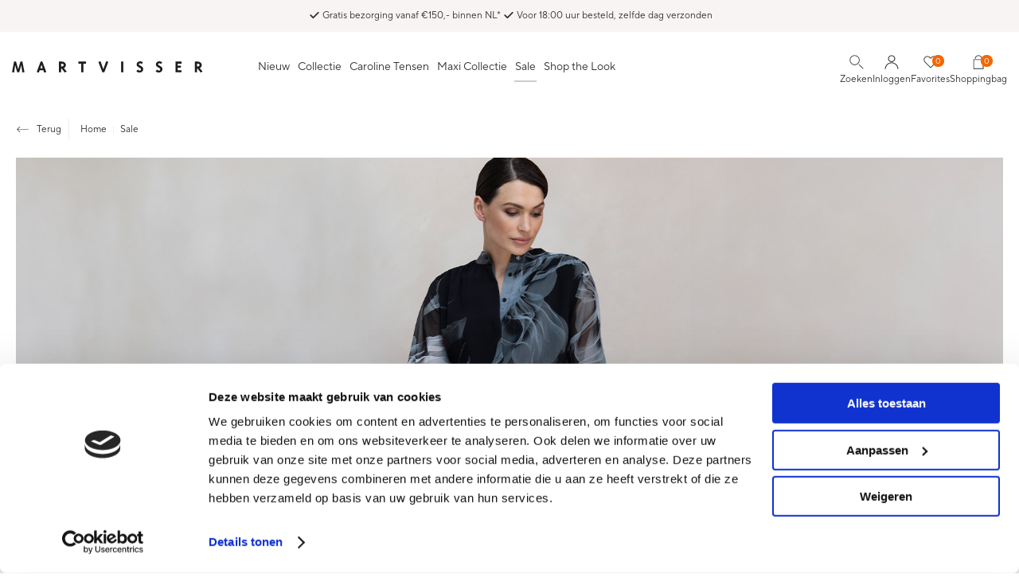

--- FILE ---
content_type: text/html; charset=utf-8
request_url: https://www.martvisser.nl/nl/sale/?attribuut_materiaal=1219
body_size: 27866
content:
<!DOCTYPE html>


<html lang="nl">
<head>
    <meta http-equiv="Content-Type" content="text/html; charset=UTF-8"/>
<!--

Powered by NextChapter eCommerce
Unlock your growth at https://www.nextchapter-ecommerce.com

-->


<title>Designer Sale - Mart Visser</title>

<meta name="description" content="Bekijk de exclusieve &amp; elegante items uit de betaalbare collectie van modeontwerper Mart Visser in onze webshop. ">
    <meta name="keywords" content="Sale, Sale Mart Visser, Korting, Uitverkoop, Korting Mart Visser, Uitverkoop Mart Visser, Jurk, Print Jurk, Mart Visser, Trui, Lurex, Lurex trui">
    <meta property="og:image" content="http://cdn.nextchapter-ecommerce.com/Public/martvisser_nl/Images/og_logo.png">

<meta property="og:title" content="Designer Sale - Mart Visser">
<meta property="og:description" content="Bekijk de exclusieve &amp; elegante items uit de betaalbare collectie van modeontwerper Mart Visser in onze webshop. ">
<meta property="og:url" content="https://www.martvisser.nl/nl/sale/">

<meta name="format-detection" content="telephone=no">
<meta name="msapplication-tap-highlight" content="no">


    <meta name="viewport" content="width=device-width, initial-scale=1">

    <meta name="robots" content="index,follow">

<meta name="copyright" content="Copyright © NextChapter Software B.V. - All rights reserved">
<meta name="author" content="NextChapter Software B.V.">

<meta name="google-site-verification" content="uDWrO_eDqZJQ4l0z2Hm_su-7r6SxBRGKb2MEjx9Jz0Q" />
<meta name="facebook-domain-verification" content="ya2ffnck8pjzz5ufnkzjvhkp97upsv" />
    <link rel="canonical" href="https://www.martvisser.nl/nl/sale/">

    <link rel="shortcut icon" href="//cdn.nextchapter-ecommerce.com/Public/martvisser_nl/images/favicon.png">
    <link rel="apple-touch-icon" sizes="57x57" href="//cdn.nextchapter-ecommerce.com/Public/martvisser_nl/Images/homescreen_mobile.png">
    <link rel="apple-touch-icon" sizes="114x114" href="//cdn.nextchapter-ecommerce.com/Public/martvisser_nl/Images/homescreen_mobile_retina.png">
    <link rel="apple-touch-icon" sizes="72x72" href="//cdn.nextchapter-ecommerce.com/Public/martvisser_nl/Images/homescreen_tablet.png">
    <link rel="apple-touch-icon" sizes="144x144" href="//cdn.nextchapter-ecommerce.com/Public/martvisser_nl/Images/homescreen_tablet_retina.png">

<link rel="Stylesheet" type="text/css" href="//cdn.nextchapter-ecommerce.com/Public/Styles/GetCss?s=martvisser_nl&amp;m=m&amp;p=1.191.3.0&amp;v=prod">

    <link rel="next" href="https://www.martvisser.nl/nl/sale/?attribuut_materiaal=1219&amp;page=2">

    
<script>
    !function(n,o,t){n.nextchapter={cookies:function e(){function c(o,t){var e=o[1];(!e||t[e])&&(0,o[0])(t,n)}function i(n){o.push(n)}return{onConsent:function(n,o){o?i([o,n]):i([n])},consented:function(n){for(var t=0,e=o.length;t<e;t++)c(o[t],n)},isConsented:function(o){var e=n[t]();return!!e&&!!e[o]&&e[o]}}}()}}(window,[],"getCookieConsent");

</script>


<script>
    dataLayer = [];

    
    nextchapter.cookies.onConsent(function(consent) {
        if (consent.preferences)
            dataLayer.push({ 'event': 'cookieconsent_preferences' });

        if (consent.statistics)
            dataLayer.push({ 'event': 'cookieconsent_statistics' });

        if (consent.marketing)
            dataLayer.push({ 'event': 'cookieconsent_marketing' });
    });
</script>
        
    
    

<script>
    dataLayer.push({
        'event': 'viewItemList',
        'ecommerce': {
            'currencyCode': 'EUR',
            'impressions': [
                {'name':'Angelina Trui Navy','id':'4686765','price':'89.00','brand':'Mart Visser','category':'Nieuw','list':'Sale','position':'1'},
                {'name':'Benfield Broek Navy','id':'4686762','price':'89.00','brand':'Mart Visser','category':'Nieuw','list':'Sale','position':'2'},
                {'name':'Bension Blouse Navy','id':'4686499','price':'89.00','brand':'Mart Visser','category':'Nieuw','list':'Sale','position':'3'},
                {'name':'Bellize Blouse Navy','id':'4686496','price':'89.00','brand':'Mart Visser','category':'Nieuw','list':'Sale','position':'4'},
                {'name':'Bayville Tuniek Navy','id':'4686492','price':'101.00','brand':'Mart Visser','category':'Nieuw','list':'Sale','position':'5'},
                {'name':'Celia Broek Indigo','id':'4667654','price':'95.00','brand':'Mart Visser','category':'Nieuw','list':'Sale','position':'6'},
                {'name':'Brianna Blazer Indigo','id':'4667648','price':'119.00','brand':'Mart Visser','category':'Nieuw','list':'Sale','position':'7'},
                {'name':'Mira Broek Navy','id':'4686488','price':'79.00','brand':'Mart Visser','category':'Nieuw','list':'Sale','position':'8'},
                {'name':'Kelly Jurk Navy','id':'4686179','price':'109.00','brand':'Mart Visser','category':'Nieuw','list':'Sale','position':'9'},
                {'name':'Caley Tuniek Navy','id':'4686177','price':'94.00','brand':'Mart Visser','category':'Nieuw','list':'Sale','position':'10'},
                {'name':'Cerise Blouse Navy','id':'4686175','price':'74.00','brand':'Mart Visser','category':'Nieuw','list':'Sale','position':'11'},
                {'name':'Nyla Rok Navy','id':'4686165','price':'79.00','brand':'Mart Visser','category':'Nieuw','list':'Sale','position':'12'},
                {'name':'Nyla Rok Donker Metallic','id':'4687268','price':'79.00','brand':'Mart Visser','category':'Nieuw','list':'Sale','position':'13'},
                {'name':'Angelina Trui Zwart','id':'4686768','price':'89.00','brand':'Mart Visser','category':'Nieuw','list':'Sale','position':'14'},
                {'name':'Haily Plisse Jurk Olijfgroen','id':'4686760','price':'113.00','brand':'Mart Visser','category':'Nieuw','list':'Sale','position':'15'},
                {'name':'Mira Broek Donker Metallic','id':'4686490','price':'79.00','brand':'Mart Visser','category':'Nieuw','list':'Sale','position':'16'},
                {'name':'Kelly Jurk Brons','id':'4686180','price':'109.00','brand':'Mart Visser','category':'Nieuw','list':'Sale','position':'17'},
                {'name':'Kelly Jurk Donker Metallic','id':'4686178','price':'109.00','brand':'Mart Visser','category':'Nieuw','list':'Sale','position':'18'},
                {'name':'Caley Tuniek Donker Metallic','id':'4686169','price':'94.00','brand':'Mart Visser','category':'Nieuw','list':'Sale','position':'19'},
                {'name':'Cerise Blouse Donker Metallic','id':'4686168','price':'74.00','brand':'Mart Visser','category':'Nieuw','list':'Sale','position':'20'},
                {'name':'Milan Metallic Jurk Zilver','id':'4601353','price':'101.00','brand':'Mart Visser','category':'Nieuw','list':'Sale','position':'21'},
                {'name':'Caitlin Metallic Top Zilver','id':'4601352','price':'65.00','brand':'Mart Visser','category':'Nieuw','list':'Sale','position':'22'},
                {'name':'Angelina Trui Donkerbruin','id':'4686843','price':'89.00','brand':'Mart Visser','category':'Nieuw','list':'Sale','position':'23'},
                {'name':'Benfield Broek Donkerbruin','id':'4686759','price':'89.00','brand':'Mart Visser','category':'Nieuw','list':'Sale','position':'24'}
            ]
        }
    });
</script>

    



<script>

        
        (function (w, d, s, l, i) {
            w[l] = w[l] || []; w[l].push({
                'gtm.start':
                    new Date().getTime(), event: 'gtm.js'
            }); var f = d.getElementsByTagName(s)[0],
                j = d.createElement(s), dl = l != 'dataLayer' ? '&l=' + l : ''; j.async = true; j.src =
                '//sst.martvisser.nl/gtm.js?id=' + i + dl; f.parentNode.insertBefore(j, f);
        })(window, document, 'script', 'dataLayer', 'GTM-PT323Q');
        
</script>
                        <script id="Cookiebot" src="https://consent.cookiebot.com/uc.js"
            data-cbid="6fa00771-535b-4db4-8673-b6c622661916" type="text/javascript" async></script>
    <script>
        window.getCookieConsent = function() {
            return window.Cookiebot.consent;
        };

        function CookiebotCallback_OnAccept() {
            nextchapter.cookies.consented(window.Cookiebot.consent);
        }
    </script>



    

<script>
    nextchapter.cookies.onConsent('marketing', function () {
        !function(f,b,e,v,n,t,s){if(f.fbq){return;}n=f.fbq=function(){n.callMethod?
                n.callMethod.apply(n,arguments):n.queue.push(arguments)};if(!f._fbq)f._fbq=n;
            n.push=n;n.loaded=!0;n.version='2.0';n.queue=[];t=b.createElement(e);t.async=!0;
            t.src=v;s=b.getElementsByTagName(e)[0];s.parentNode.insertBefore(t,s)}(window,
            document,'script','https://connect.facebook.net/en_US/fbevents.js');

        fbq('init','552738381555818');
        fbq('track', 'PageView');
    });
</script>

    <script src="https://cdn.segmentify.com/07df1b14-2929-44a4-89b4-72794a3e14d6/segmentify.js"></script>


    
    

    </head>
<body class="martvisserresponsivetemplate category-page category-page--has-image category-page--category responsive">
    <div id="jq-loadingGif" class="loadingOverlay" style="display: none;">
        <img alt="Loading..." src="//cdn.nextchapter-ecommerce.com/Public/martvisser_nl/Images/loader.gif" />
    </div>
    <div id="wrap-all" class="wrap_all">
<div id="addedToCart" class="addedToCart" data-type="Toast" style="display: none;">
    <div id="cart-template-pre" class="wrapper">
        <div class="addedProductDetails">
            <img alt="Loading..." class="loader" src="//cdn.nextchapter-ecommerce.com/Public/martvisser_nl/Images/loader.gif" />
        </div>
    </div>
    <div id="cart-template-target" class="wrapper">
        <div class="template-placeholder">
        </div>
    </div>
</div>



<header class="site-header" id="header">
    <div class="site-header__usps">
        <div class="wrapper">
            

    <div class="uspList">
        <ul class="items">
                <li class="usp1 usp-116C7">
    <span class="icon"></span>
    <span class="description">Gratis bezorging vanaf €150,- binnen NL*</span>
                </li>
                <li class="usp2 usp-11751">
    <span class="icon"></span>
    <span class="description">Voor 18:00 uur besteld, zelfde dag verzonden</span>
                </li>
        </ul>
    </div>


        </div>
    </div>
    <div class="site-header__main">
        <div class="wrapper">
            <a href="/nl/" title="Home" class="top_nav_logo headerLogo">
    <img alt="martvisser_nl" src="https://cdn.nextchapter-ecommerce.com/Public/martvisser_nl/Images/logo.svg" />
</a>

            <div class="site-header__buttons header-buttons">
        <a id="searchButton" class="header-buttons__item header-buttons__item--search" title="Zoeken" href="#">
            <span class="header-buttons__label">Zoeken</span>
        </a>
        <a class="header-buttons__item header-buttons__item--login" href="/nl/account/inloggen/" title="Inloggen">
        <span class="header-buttons__label">Inloggen</span>
    </a>
            <a href="/nl/vind-een-winkel/" class="header-buttons__item header-buttons__item--locator"
           title="Winkels"><span class="header-buttons__label">Winkels</span></a>
    <a class="header-buttons__item header-buttons__item--favorites" href="/nl/account/mijn-favorieten/" title="Favorites">
    <span class="header-buttons__label">Favorites</span>
    <span class="header-buttons__count favorite-count">0</span>
</a>
    

<a id="headerCartButton" href="/nl/winkelwagen/" title="Shoppingbag" class="header-buttons__item header-buttons__item--cart cart-button" style="">
    <span id="cartCount" class="cart-button__count"></span>
    <span id="cartTotal" class="cart-button__total"></span>
    <span class="header-buttons__label cart-button__label">Shoppingbag</span>
</a>    <a id="sideBarButton" class="header-buttons__item header-buttons__item--hamburger" title="Menu" href="#">
        <span class="header-buttons__label">Menu</span>
    </a>
    <div class="more_dd">
        <div class="more_dd-header">
            <a href="#" class="closeButton" title="Sluiten"></a>
        </div>
        <div id="menuContainer" class="more_dd_container">
    

<div id="moreDdShoppable" class="moredd_shoppable buttons">
    <span class="title">Shop</span>
        <ul>
                <li>
                    <a class="category category-312F5"
                       data-key="category" data-urlkey="nieuw"
                       href="/nl/nieuw/" data-hide-loader="true">
                        Nieuw
                    </a>
                </li>
                <li>
                    <a class="category category-312F6 shoppable_button opens-shoppable-menu-page"
                       data-key="category" data-urlkey="collectie"
                       href="/nl/collectie/" data-hide-loader="true">
                        Collectie
                    </a>
                </li>
                <li>
                    <a class="category category-31308"
                       data-key="category" data-urlkey="caroline-tensen"
                       href="/nl/caroline-tensen/" data-hide-loader="true">
                        Caroline Tensen
                    </a>
                </li>
                <li>
                    <a class="category category-3130A shoppable_button opens-shoppable-menu-page"
                       data-key="category" data-urlkey="maxi-collectie"
                       href="/nl/maxi-collectie/" data-hide-loader="true">
                        Maxi Collectie
                    </a>
                </li>
                <li>
                    <a class="category category-3130B shoppable_button opens-shoppable-menu-page"
                       data-key="category" data-urlkey="sale"
                       href="/nl/sale/" data-hide-loader="true">
                        Sale
                    </a>
                </li>
        </ul>

    <div class="shoppable_container" id="shoppable_container" data-item-class="items" data-url="/nl/categorie/shoppablemenu/"></div>




    <a class="shop shop--bundles shoppable_button opens-product-bundles" href="#">
        Shop the Look
    </a>
    <div class="shoppable_container" id="shoppable_bundle_container" data-first-level="bundles" data-url="/nl/categorie/shoppablemenu/">
        <div class="items">
            <a href="#" class="back closes-product-bundles">Terug naar menu</a>
            <ul>
                    <li>
                        <a href="/nl/productset/categorie/fallwinter-looks/">
                            Fall/Winter Looks
                        </a>
                    </li>
                    <li>
                        <a href="/nl/productset/categorie/springsummer-looks/">
                            Spring/Summer Looks
                        </a>
                    </li>
                    <li>
                        <a href="/nl/productset/categorie/looks-caroline-tensen/">
                            Looks Caroline Tensen
                        </a>
                    </li>
                    <li>
                        <a href="/nl/productset/categorie/special-set-price/">
                            Special Set Price
                        </a>
                    </li>
                    <li>
                        <a href="/nl/productset/categorie/at-the-runway/">
                            At the Runway
                        </a>
                    </li>
                    <li>
                        <a href="/nl/productset/categorie/seen-on-instagram/">
                            Seen on Instagram
                        </a>
                    </li>
            </ul>
        </div>
    </div>
        </div>
            <div class="moredd_account buttons">
            <span class="title">Account</span>
                <a class="header-buttons__item header-buttons__item--login" href="/nl/account/inloggen/" title="Inloggen">
        <span class="header-buttons__label">Inloggen</span>
    </a>

<a class="favorites" href="/nl/account/mijn-favorieten/" title="Favorites">
    Favorites
    (<span class="favorite-count">0</span>)
</a>
        </div>
                <div class="moredd_stores buttons">
            <span class="title">Winkels</span>

            <a href="/nl/vind-een-winkel/" class="locator">
                Vind een winkel
            </a>
        </div>
                <div class="moredd_service buttons">
            <span class="title">Service</span>
                <a class="service newsletter" href="/nl/nieuwsbrief/aanmelden/" title="Nieuwsbrief">
                    Nieuwsbrief
                </a>
            <a class="service" href="/nl/pages/verzendinformatie/" target="">Verzendinformatie</a>                    </div>
            <div class="moredd_info buttons">
            <span class="title">Over Mart Visser</span>
<a class="info" href="/nl/pages/contact/" target="">Contact</a><a class="info" href="/nl/pages/colofon/" target="">Colofon</a>        </div>
</div>

    </div>
</div>
            <div class="searchbar">
    <div id="search-bar">
<form action="/nl/zoeken/" id="searchForm" method="post">            <a class="searchbarArrow do-search" href="/nl/zoeken/">Zoeken</a>
<input autocomplete="off" id="txtSearch" name="txtSearch" placeholder="Zoeken..." type="text" />
<a href="#" id="txtSearch_clear" class="clear" style="display: none;">x</a>
<label for="txtSearch" class="sr-only">Zoeken...</label>
</form>        <a href="#" class="searchbar__hide" title="Sluiten">Sluiten</a>
    </div>
</div>

            <nav class="site-header__navigation navbar">
    <ul class="navbar__list">
            <li class="navbar__item ">
                <a href="/nl/nieuw/" class="nieuw category-312F5 navbar__link">
                    Nieuw
                </a>
            </li>
            <li class="navbar__item navbar__item--has-dropdown">
                <a href="/nl/collectie/" class="collectie category-312F6 navbar__link">
                    Collectie
                </a>
                    <div class="navbar__dropdown nav-dropdown">
                        <div class="wrapper">
                                <div class="nav-dropdown__column nav-dropdown__column--column-1">
            <div class="nav-dropdown__section">
                <div class="nav-dropdown__section-title">Collectie</div>
                <ul class="nav-dropdown__list">
                        <li class="nav-dropdown__item category-312F6">
                            <a href="/nl/collectie/" class="nav-dropdown__item-link"
                               >
                                <span class="nav-dropdown__item-label">
                                    Mart Visser
                                </span>
                            </a>
                        </li>
                        <li class="nav-dropdown__item category-31308">
                            <a href="/nl/caroline-tensen/" class="nav-dropdown__item-link"
                               >
                                <span class="nav-dropdown__item-label">
                                    Caroline Tensen Collectie
                                </span>
                            </a>
                        </li>
                        <li class="nav-dropdown__item category-3130A">
                            <a href="/nl/maxi-collectie/" class="nav-dropdown__item-link"
                               >
                                <span class="nav-dropdown__item-label">
                                    Maxi Collectie
                                </span>
                            </a>
                        </li>
                        <li class="nav-dropdown__item category-31B57">
                            <a href="/nl/collectie/sustainable-items/" class="nav-dropdown__item-link"
                               >
                                <span class="nav-dropdown__item-label">
                                    Sustainable Items
                                </span>
                            </a>
                        </li>
                                    </ul>
            </div>
    </div>
    <div class="nav-dropdown__column nav-dropdown__column--column-2">
            <div class="nav-dropdown__section">
                <div class="nav-dropdown__section-title">Categorie&#235;n</div>
                <ul class="nav-dropdown__list">
                        <li class="nav-dropdown__item category-312E4">
                            <a href="/nl/collectie/jurken-en-tunieken/" class="nav-dropdown__item-link"
                               >
                                <span class="nav-dropdown__item-label">
                                    Jurken &amp; Tunieken
                                </span>
                            </a>
                        </li>
                        <li class="nav-dropdown__item category-312FA">
                            <a href="/nl/collectie/jassen/" class="nav-dropdown__item-link"
                               >
                                <span class="nav-dropdown__item-label">
                                    Jassen
                                </span>
                            </a>
                        </li>
                        <li class="nav-dropdown__item category-312FD">
                            <a href="/nl/collectie/blazers-en-jackets/" class="nav-dropdown__item-link"
                               >
                                <span class="nav-dropdown__item-label">
                                    Blazers &amp; Jackets
                                </span>
                            </a>
                        </li>
                        <li class="nav-dropdown__item category-31311">
                            <a href="/nl/collectie/blouses/" class="nav-dropdown__item-link"
                               >
                                <span class="nav-dropdown__item-label">
                                    Blouses
                                </span>
                            </a>
                        </li>
                        <li class="nav-dropdown__item category-312FE">
                            <a href="/nl/collectie/truien-en-vesten/" class="nav-dropdown__item-link"
                               >
                                <span class="nav-dropdown__item-label">
                                    Truien &amp; Vesten
                                </span>
                            </a>
                        </li>
                        <li class="nav-dropdown__item category-31302">
                            <a href="/nl/collectie/tops-en-t-shirts/" class="nav-dropdown__item-link"
                               >
                                <span class="nav-dropdown__item-label">
                                    Tops &amp; T-shirts
                                </span>
                            </a>
                        </li>
                        <li class="nav-dropdown__item category-31303">
                            <a href="/nl/collectie/broeken-en-rokken/" class="nav-dropdown__item-link"
                               >
                                <span class="nav-dropdown__item-label">
                                    Broeken &amp; Rokken
                                </span>
                            </a>
                        </li>
                        <li class="nav-dropdown__item category-31B55">
                            <a href="/nl/collectie/essentials/" class="nav-dropdown__item-link"
                               >
                                <span class="nav-dropdown__item-label">
                                    Essentials
                                </span>
                            </a>
                        </li>
                        <li class="nav-dropdown__item category-31304">
                            <a href="/nl/collectie/accessoires/" class="nav-dropdown__item-link"
                               >
                                <span class="nav-dropdown__item-label">
                                    Accessoires
                                </span>
                            </a>
                        </li>
                                    </ul>
            </div>
    </div>
    <div class="nav-dropdown__column nav-dropdown__column--column-3">
            <div class="nav-dropdown__section">
                <div class="nav-dropdown__section-title">Overig</div>
                <ul class="nav-dropdown__list">
                        <li class="nav-dropdown__item category-33F93">
                            <a href="/nl/collectie/matching-sets/" class="nav-dropdown__item-link"
                               >
                                <span class="nav-dropdown__item-label">
                                    Matching Sets
                                </span>
                            </a>
                        </li>
                        <li class="nav-dropdown__item category-3130C">
                            <a href="/nl/collectie/bestsellers/" class="nav-dropdown__item-link"
                               >
                                <span class="nav-dropdown__item-label">
                                    Bestsellers
                                </span>
                            </a>
                        </li>
                        <li class="nav-dropdown__item category-31305">
                            <a href="/nl/collectie/last-chance/" class="nav-dropdown__item-link"
                               >
                                <span class="nav-dropdown__item-label">
                                    Last Chance
                                </span>
                            </a>
                        </li>
                                    </ul>
            </div>
    </div>
    <div class="nav-dropdown__column nav-dropdown__column--column-4">
            <div class="nav-dropdown__section">
                <div class="nav-dropdown__section-title">Gelegenheid</div>
                <ul class="nav-dropdown__list">
                        <li class="nav-dropdown__item category-32554">
                            <a href="/nl/collectie/feestelijke-kleding/" class="nav-dropdown__item-link"
                               >
                                <span class="nav-dropdown__item-label">
                                    Feestelijk
                                </span>
                            </a>
                        </li>
                        <li class="nav-dropdown__item category-32930">
                            <a href="/nl/collectie/zakelijke-kleding/" class="nav-dropdown__item-link"
                               >
                                <span class="nav-dropdown__item-label">
                                    Zakelijk
                                </span>
                            </a>
                        </li>
                        <li class="nav-dropdown__item category-32931">
                            <a href="/nl/collectie/vakantie-kleding/" class="nav-dropdown__item-link"
                               >
                                <span class="nav-dropdown__item-label">
                                    Vakantie
                                </span>
                            </a>
                        </li>
                                    </ul>
            </div>
    </div>
    <div class="nav-dropdown__column nav-dropdown__column--column-5">
            <div class="nav-dropdown__section nav-dropdown__section--has-image">
                
                        <a href="/nl/collectie/the-party-collection/" class="nav-dropdown__section-image-link">
                            <img class="lazy nav-dropdown__section-image" data-src="//cdn.nextchapter-ecommerce.com/Public/MenuBlocks/1844-52074-.jpg" src="//cdn.nextchapter-ecommerce.com/Public/martvisser_nl/Images/loader.gif">
                        </a>
                <ul class="nav-dropdown__list">
                                    </ul>
            </div>
    </div>
    <div class="nav-dropdown__column nav-dropdown__column--column-6">
            <div class="nav-dropdown__section nav-dropdown__section--has-image">
                
                        <a href="/nl/collectie/jurken-en-tunieken/" class="nav-dropdown__section-image-link">
                            <img class="lazy nav-dropdown__section-image" data-src="//cdn.nextchapter-ecommerce.com/Public/MenuBlocks/1844-06461-.jpg" src="//cdn.nextchapter-ecommerce.com/Public/martvisser_nl/Images/loader.gif">
                        </a>
                <ul class="nav-dropdown__list">
                                    </ul>
            </div>
    </div>

                        </div>
                    </div>
            </li>
            <li class="navbar__item ">
                <a href="/nl/caroline-tensen/" class="caroline-tensen category-31308 navbar__link">
                    Caroline Tensen
                </a>
            </li>
            <li class="navbar__item navbar__item--has-dropdown">
                <a href="/nl/maxi-collectie/" class="maxi-collectie category-3130A navbar__link">
                    Maxi Collectie
                </a>
                    <div class="navbar__dropdown nav-dropdown">
                        <div class="wrapper">
                                <div class="nav-dropdown__column nav-dropdown__column--column-1">
            <div class="nav-dropdown__section">
                <div class="nav-dropdown__section-title">Categorie&#235;n </div>
                <ul class="nav-dropdown__list">
                        <li class="nav-dropdown__item category-3130A">
                            <a href="/nl/maxi-collectie/" class="nav-dropdown__item-link"
                               >
                                <span class="nav-dropdown__item-label">
                                    Alle Maxi Collectie
                                </span>
                            </a>
                        </li>
                        <li class="nav-dropdown__item category-3130F">
                            <a href="/nl/maxi-collectie/maxi-jurken-en-tunieken/" class="nav-dropdown__item-link"
                               >
                                <span class="nav-dropdown__item-label">
                                    Maxi Jurken &amp; Tunieken
                                </span>
                            </a>
                        </li>
                        <li class="nav-dropdown__item category-31310">
                            <a href="/nl/maxi-collectie/maxi-jassen/" class="nav-dropdown__item-link"
                               >
                                <span class="nav-dropdown__item-label">
                                    Maxi Jassen
                                </span>
                            </a>
                        </li>
                        <li class="nav-dropdown__item category-31312">
                            <a href="/nl/maxi-collectie/maxi-blazers-en-jackets/" class="nav-dropdown__item-link"
                               >
                                <span class="nav-dropdown__item-label">
                                    Maxi Blazers &amp; Jackets
                                </span>
                            </a>
                        </li>
                        <li class="nav-dropdown__item category-31314">
                            <a href="/nl/maxi-collectie/maxi-blouses/" class="nav-dropdown__item-link"
                               >
                                <span class="nav-dropdown__item-label">
                                    Maxi Blouses
                                </span>
                            </a>
                        </li>
                        <li class="nav-dropdown__item category-31313">
                            <a href="/nl/maxi-collectie/maxi-truien-en-vesten/" class="nav-dropdown__item-link"
                               >
                                <span class="nav-dropdown__item-label">
                                    Maxi Truien &amp; Vesten
                                </span>
                            </a>
                        </li>
                        <li class="nav-dropdown__item category-31319">
                            <a href="/nl/maxi-collectie/maxi-tops-en-t-shirts/" class="nav-dropdown__item-link"
                               >
                                <span class="nav-dropdown__item-label">
                                    Maxi Tops &amp; T-shirts
                                </span>
                            </a>
                        </li>
                        <li class="nav-dropdown__item category-31318">
                            <a href="/nl/maxi-collectie/maxi-broeken-en-rokken/" class="nav-dropdown__item-link"
                               >
                                <span class="nav-dropdown__item-label">
                                    Maxi Broeken &amp; Rokken
                                </span>
                            </a>
                        </li>
                        <li class="nav-dropdown__item category-31304">
                            <a href="/nl/collectie/accessoires/" class="nav-dropdown__item-link"
                               >
                                <span class="nav-dropdown__item-label">
                                    Accessoires
                                </span>
                            </a>
                        </li>
                                    </ul>
            </div>
    </div>
    <div class="nav-dropdown__column nav-dropdown__column--column-2">
            <div class="nav-dropdown__section">
                <div class="nav-dropdown__section-title">Overig</div>
                <ul class="nav-dropdown__list">
                        <li class="nav-dropdown__item category-33F93">
                            <a href="/nl/collectie/matching-sets/" class="nav-dropdown__item-link"
                               >
                                <span class="nav-dropdown__item-label">
                                    Matching Sets
                                </span>
                            </a>
                        </li>
                        <li class="nav-dropdown__item category-3130C">
                            <a href="/nl/collectie/bestsellers/" class="nav-dropdown__item-link"
                               >
                                <span class="nav-dropdown__item-label">
                                    Bestsellers
                                </span>
                            </a>
                        </li>
                        <li class="nav-dropdown__item category-31305">
                            <a href="/nl/collectie/last-chance/" class="nav-dropdown__item-link"
                               >
                                <span class="nav-dropdown__item-label">
                                    Last Chance
                                </span>
                            </a>
                        </li>
                                    </ul>
            </div>
    </div>

                        </div>
                    </div>
            </li>
            <li class="navbar__item navbar__item--has-dropdown">
                <a href="/nl/sale/" class="sale category-3130B active navbar__link">
                    Sale
                </a>
                    <div class="navbar__dropdown nav-dropdown">
                        <div class="wrapper">
                                <div class="nav-dropdown__column nav-dropdown__column--column-1">
            <div class="nav-dropdown__section">
                <div class="nav-dropdown__section-title">Selecties</div>
                <ul class="nav-dropdown__list">
                        <li class="nav-dropdown__item category-32D04">
                            <a href="/nl/sale/winter-deals/" class="nav-dropdown__item-link"
                               >
                                <span class="nav-dropdown__item-label">
                                    Winter Deals
                                </span>
                            </a>
                        </li>
                        <li class="nav-dropdown__item category-3130B">
                            <a href="/nl/sale/" class="nav-dropdown__item-link"
                               >
                                <span class="nav-dropdown__item-label">
                                    Alle Sale
                                </span>
                            </a>
                        </li>
                        <li class="nav-dropdown__item category-327ED">
                            <a href="/nl/sale/-20/" class="nav-dropdown__item-link"
                               >
                                <span class="nav-dropdown__item-label">
                                    -20%
                                </span>
                            </a>
                        </li>
                        <li class="nav-dropdown__item category-32772">
                            <a href="/nl/sale/-30/" class="nav-dropdown__item-link"
                               >
                                <span class="nav-dropdown__item-label">
                                    -30%
                                </span>
                            </a>
                        </li>
                        <li class="nav-dropdown__item category-32771">
                            <a href="/nl/sale/-40/" class="nav-dropdown__item-link"
                               >
                                <span class="nav-dropdown__item-label">
                                    -40%
                                </span>
                            </a>
                        </li>
                        <li class="nav-dropdown__item category-32770">
                            <a href="/nl/sale/-50/" class="nav-dropdown__item-link"
                               >
                                <span class="nav-dropdown__item-label">
                                    -50%
                                </span>
                            </a>
                        </li>
                                    </ul>
            </div>
    </div>
    <div class="nav-dropdown__column nav-dropdown__column--column-2">
            <div class="nav-dropdown__section">
                <div class="nav-dropdown__section-title">Overig</div>
                <ul class="nav-dropdown__list">
                        <li class="nav-dropdown__item category-31305">
                            <a href="/nl/collectie/last-chance/" class="nav-dropdown__item-link"
                               >
                                <span class="nav-dropdown__item-label">
                                    Last Chance
                                </span>
                            </a>
                        </li>
                        <li class="nav-dropdown__item category-3130C">
                            <a href="/nl/collectie/bestsellers/" class="nav-dropdown__item-link"
                               >
                                <span class="nav-dropdown__item-label">
                                    Bestsellers
                                </span>
                            </a>
                        </li>
                                    </ul>
            </div>
    </div>
    <div class="nav-dropdown__column nav-dropdown__column--column-3">
            <div class="nav-dropdown__section nav-dropdown__section--has-image">
                
                        <a href="/nl/sale/-20/" class="nav-dropdown__section-image-link">
                            <img class="lazy nav-dropdown__section-image" data-src="//cdn.nextchapter-ecommerce.com/Public/MenuBlocks/1844-02839-.jpg" src="//cdn.nextchapter-ecommerce.com/Public/martvisser_nl/Images/loader.gif">
                        </a>
                <ul class="nav-dropdown__list">
                                    </ul>
            </div>
    </div>
    <div class="nav-dropdown__column nav-dropdown__column--column-4">
            <div class="nav-dropdown__section nav-dropdown__section--has-image">
                
                        <a href="/nl/sale/-30/" class="nav-dropdown__section-image-link">
                            <img class="lazy nav-dropdown__section-image" data-src="//cdn.nextchapter-ecommerce.com/Public/MenuBlocks/1844-94749-.jpg" src="//cdn.nextchapter-ecommerce.com/Public/martvisser_nl/Images/loader.gif">
                        </a>
                <ul class="nav-dropdown__list">
                                    </ul>
            </div>
    </div>
    <div class="nav-dropdown__column nav-dropdown__column--column-5">
            <div class="nav-dropdown__section nav-dropdown__section--has-image">
                
                        <a href="/nl/sale/-40/" class="nav-dropdown__section-image-link">
                            <img class="lazy nav-dropdown__section-image" data-src="//cdn.nextchapter-ecommerce.com/Public/MenuBlocks/1844-62710-.jpg" src="//cdn.nextchapter-ecommerce.com/Public/martvisser_nl/Images/loader.gif">
                        </a>
                <ul class="nav-dropdown__list">
                                    </ul>
            </div>
    </div>
    <div class="nav-dropdown__column nav-dropdown__column--column-6">
            <div class="nav-dropdown__section nav-dropdown__section--has-image">
                
                        <a href="/nl/sale/-50/" class="nav-dropdown__section-image-link">
                            <img class="lazy nav-dropdown__section-image" data-src="//cdn.nextchapter-ecommerce.com/Public/MenuBlocks/1844-73772-.jpg" src="//cdn.nextchapter-ecommerce.com/Public/martvisser_nl/Images/loader.gif">
                        </a>
                <ul class="nav-dropdown__list">
                                    </ul>
            </div>
    </div>

                        </div>
                    </div>
            </li>

                <li class="navbar__item navbar__item--bundles">
                    <a href="#" class="expandMenu navbar__link">
                        Shop the Look
                    </a>
                    <ul class="items" style="display: none;">
                            <li>
                                <a href="/nl/productset/categorie/fallwinter-looks/">Fall/Winter Looks</a>
                            </li>
                            <li>
                                <a href="/nl/productset/categorie/springsummer-looks/">Spring/Summer Looks</a>
                            </li>
                            <li>
                                <a href="/nl/productset/categorie/looks-caroline-tensen/">Looks Caroline Tensen</a>
                            </li>
                            <li>
                                <a href="/nl/productset/categorie/special-set-price/">Special Set Price</a>
                            </li>
                            <li>
                                <a href="/nl/productset/categorie/at-the-runway/">At the Runway</a>
                            </li>
                            <li>
                                <a href="/nl/productset/categorie/seen-on-instagram/">Seen on Instagram</a>
                            </li>
                    </ul>
                </li>

        
    </ul>
</nav>

        </div>
    </div>
</header>






<div class="middle category-3130B" id="middle">
<a id="scrollToTop" href="#" class="scrollTop" title="Naar boven"
    data-appearAfter="1000" data-animate="false">
    <span class="arrow"></span> Naar boven
</a>    <div id="category-content" class="product-lister--has-horizontal-filters product-lister--has-horizontal-categories product-lister product-lister--has-horizontal-bar">


<div class="breadCrumbWrapper">


<a href="/nl/" title="Terug" class="backLink backbutton small" rel="nofollow">
    <span class="arrow"></span> Terug
</a>    <div class="breadCrumbTrail" itemscope itemtype="http://schema.org/BreadcrumbList">
<span class="breadCrumbItem" itemprop="itemListElement" itemscope itemtype="http://schema.org/ListItem">
<a href="/nl/" title="Home" itemprop="item"><span itemprop="name">Home</span></a>
<meta itemprop="position" content="1" />
</span>
<span class="seperator">-&gt;</span><span class="breadCrumbItem" itemprop="itemListElement" itemscope itemtype="http://schema.org/ListItem">
<span itemprop="name">Sale</span>
<meta itemprop="item" content="https://www.martvisser.nl/nl/sale/" />
<meta itemprop="position" content="2" />
</span>
</div>

</div>    <div class="content">
            <div class="categorySlider medium large">
        <div id="fotorama" class="categorySliderContainer" data-auto="false" data-width="100%" data-arrows="false"
     data-fit="cover" data-loop="true" data-autoplay="false">
        <div class="fotoramaSlide">
                <img src="//cdn.nextchapter-ecommerce.com/Public/CategoryImages/216073-11844-sale.jpg" alt="Mart Visser Sale collectie" />
        </div>
</div>
    </div>
    <div class="categorySlider small">
        <div id="fotorama" class="categorySliderContainer" data-auto="false" data-width="100%" data-arrows="false"
     data-fit="cover" data-loop="true" data-autoplay="false">
        <div class="fotoramaSlide">
                <img src="//cdn.nextchapter-ecommerce.com/Public/CategoryImages/216072-81950-sale.jpg" alt="Mart Visser Sale collectie" />
        </div>
</div>
    </div>
<div class="category-description">
    <div class="pageTitle">
        <h1>Sale</h1>

    </div>

        <span class="descriptionShort">Shop deze prachtige geselecteerde items nu voor wel erg aantrekkelijke prijzen...<br />Laat je inspireren door de leukste looks, trends en perfecte pasvormen.<br /><br /><span style="text-decoration: underline;"><a href="https://www.martvisser.nl/nl/pages/actievoorwaarden/">Bekijk hier de actievoorwaarden.</a></span></span>
</div>
        




            <div class="category-popup__button">
                Kies een categorie
            </div>
            <div class="category-popup">
                <div class="category-popup__content">
                    <div class="category-popup__header">
                        <div class="category-popup__title">Sale</div>
                        <button class="category-popup__close" aria-label="close"></button>
                    </div>
                    <div class="category-popup__body">
                        <nav class="category-popup__list">
                                <a href="/nl/sale/winter-deals/"
                                   class="category-popup__item  category-32D04">
                                    <span class="category-popup__item-title">Winter Deals</span>
                                    
                                </a>
                                <a href="/nl/sale/-20/"
                                   class="category-popup__item  category-327ED">
                                    <span class="category-popup__item-title">-20%</span>
                                    
                                </a>
                                <a href="/nl/sale/-30/"
                                   class="category-popup__item  category-32772">
                                    <span class="category-popup__item-title">-30%</span>
                                    
                                </a>
                                <a href="/nl/sale/-40/"
                                   class="category-popup__item  category-32771">
                                    <span class="category-popup__item-title">-40%</span>
                                    
                                </a>
                                <a href="/nl/sale/-50/"
                                   class="category-popup__item  category-32770">
                                    <span class="category-popup__item-title">-50%</span>
                                    
                                </a>
                        </nav>
                    </div>
                </div>
            </div>
<div class="filter-wrap">
    <nav class="horizontal-categories">
        <div class="horizontal-categories__title">Kies een categorie</div>
        <ul class="horizontal-categories__list">
                <li class="horizontal-categories__item">
                    <a href="/nl/sale/winter-deals/" class="horizontal-categories__link category-32D04">
                        <span class="horizontal-categories__item-title">Winter Deals</span>
                        <span class="horizontal-categories__item-count"></span>
                    </a>
                </li>
                <li class="horizontal-categories__item">
                    <a href="/nl/sale/-20/" class="horizontal-categories__link category-327ED">
                        <span class="horizontal-categories__item-title">-20%</span>
                        <span class="horizontal-categories__item-count"></span>
                    </a>
                </li>
                <li class="horizontal-categories__item">
                    <a href="/nl/sale/-30/" class="horizontal-categories__link category-32772">
                        <span class="horizontal-categories__item-title">-30%</span>
                        <span class="horizontal-categories__item-count"></span>
                    </a>
                </li>
                <li class="horizontal-categories__item">
                    <a href="/nl/sale/-40/" class="horizontal-categories__link category-32771">
                        <span class="horizontal-categories__item-title">-40%</span>
                        <span class="horizontal-categories__item-count"></span>
                    </a>
                </li>
                <li class="horizontal-categories__item">
                    <a href="/nl/sale/-50/" class="horizontal-categories__link category-32770">
                        <span class="horizontal-categories__item-title">-50%</span>
                        <span class="horizontal-categories__item-count"></span>
                    </a>
                </li>
        </ul>
    </nav>

    
<div class="horizontal-filters" id="filterMenu" data-disable-filter-scroll="true">
        <div class="horizontal-filters__header">
            <div class="horizontal-filters__title">
                Filteren
            </div>
            <div class="horizontal-filters__close" id="hideFiltersButton">
                Verberg filters
            </div>
            <a id="clearAllFilters" class="horizontal-filters__clear-all-filters "
               href="#" data-show-loader="true"
               title="Wis alles">
                Wis alles
            </a>
        </div>
    <div class="horizontal-filters__list">
            <fieldset class="filter filter--sorting" id="horizontalSorting">
                <legend class="sr-only">Sorteren</legend>
                <div class="filter__button">
                    <div class="filter__title">Sorteren</div>
                </div>
                <div class="filter__content">
                    <div class="filter__header">
                        <div class="filter__title">Sorteren</div>
                    </div>
                    <ul class="filter__list filter__list--sorting" data-filtername="sorting">
                            <li class="filter__item filter-item">
                                <label class="filter-item__label"
                                       data-value="date">
                                    <input class="filter-item__real-check"
                                           type="radio"
                                           name="horizontalSorting"
                                           value="date"/>
                                    <span class="filter-item__check filter-item__check--radio">
                                    </span>
                                    <span class="filter-item__name">
                                        <span class="filter-item__title">Datum</span>
                                    </span>
                                </label>
                            </li>
                            <li class="filter__item filter-item">
                                <label class="filter-item__label"
                                       data-value="count|desc">
                                    <input class="filter-item__real-check"
                                           type="radio"
                                           name="horizontalSorting"
                                           value="count|desc"/>
                                    <span class="filter-item__check filter-item__check--radio">
                                    </span>
                                    <span class="filter-item__name">
                                        <span class="filter-item__title">Populariteit</span>
                                    </span>
                                </label>
                            </li>
                            <li class="filter__item filter-item">
                                <label class="filter-item__label"
                                       data-value="price|asc">
                                    <input class="filter-item__real-check"
                                           type="radio"
                                           name="horizontalSorting"
                                           value="price|asc"/>
                                    <span class="filter-item__check filter-item__check--radio">
                                    </span>
                                    <span class="filter-item__name">
                                        <span class="filter-item__title">Prijs (laag-hoog)</span>
                                    </span>
                                </label>
                            </li>
                            <li class="filter__item filter-item">
                                <label class="filter-item__label"
                                       data-value="price|desc">
                                    <input class="filter-item__real-check"
                                           type="radio"
                                           name="horizontalSorting"
                                           value="price|desc"/>
                                    <span class="filter-item__check filter-item__check--radio">
                                    </span>
                                    <span class="filter-item__name">
                                        <span class="filter-item__title">Prijs (hoog-laag)</span>
                                    </span>
                                </label>
                            </li>
                            <li class="filter__item filter-item">
                                <label class="filter-item__label"
                                       data-value="title|asc">
                                    <input class="filter-item__real-check"
                                           type="radio"
                                           name="horizontalSorting"
                                           value="title|asc"/>
                                    <span class="filter-item__check filter-item__check--radio">
                                    </span>
                                    <span class="filter-item__name">
                                        <span class="filter-item__title">Titel (A-Z)</span>
                                    </span>
                                </label>
                            </li>
                            <li class="filter__item filter-item">
                                <label class="filter-item__label"
                                       data-value="title|desc">
                                    <input class="filter-item__real-check"
                                           type="radio"
                                           name="horizontalSorting"
                                           value="title|desc"/>
                                    <span class="filter-item__check filter-item__check--radio">
                                    </span>
                                    <span class="filter-item__name">
                                        <span class="filter-item__title">Titel (Z-A)</span>
                                    </span>
                                </label>
                            </li>
                    </ul>
                </div>
            </fieldset>

        <div id="rangeFilters">
                <div class="filter filter__price-range">
                    <div class="filter__button" data-filtername="price">
                        <div class="filter__title">
                            Prijs
                        </div>
                        <ul class="filter__selected">
                            <li class="filter__selected-item">
                                €44 - €314
                            </li>
                        </ul>
                    </div>

                    <div class="filter__content">
                        <div class="filter__tablet-buttons">
                            <button class="filter__back-button back-button">
                                Alle filters
                            </button>
                        </div>
                        <div class="filter__header">
                            <div class="filter__title">Prijs</div>
                        </div>
                        <div class="rangeContent" data-filtername="price"
                             data-minvalue="44"
                             data-maxvalue="314"
                             data-start="44"
                             data-end="314">
                            <div class="slider"></div>
                            <div class="legend">
                                <span class="min">
                                    € <span class="value">44</span>
                                </span>
                                <span class="max">
                                    € <span class="value">314</span>
                                </span>
                            </div>
                        </div>
                        <div class="filter__footer">
                            <button class="filter__back-button back-button">
                                Alle filters
                            </button>
                            <button class="filter__results-button show-results-button">
                                Toon <span class="result-count-value">269</span> resultaten
                            </button>
                        </div>
                    </div>
                </div>
        </div>
        <div id="defaultFilters">


<fieldset class="filter">
    <legend class="sr-only">Soort</legend>
    <div class="filter__button" data-filtername="soort">
        <div class="filter__title">
            Soort
        </div>
    </div>
    <div class="filter__content">
        <div class="filter__tablet-buttons">
            <button class="filter__back-button back-button">
                Alle filters
            </button>
        </div>
        <div class="filter__header">
            <div class="filter__title">Soort</div>
        </div>
            <ul class="filter__list" id="filter" data-filtername="soort">
                    <li class="filter__item filter-item">
                        <label class="filter-item__label"
                               data-value="Bermuda" data-multiple="true">
                            <input class="filter-item__real-check" type="checkbox" value="Bermuda"
                                    name="soort"
                                   autocomplete="off"/>
                                <span class="filter-item__check"></span>
                            <span class="filter-item__name">
                                <span class="filter-item__title">Bermuda</span>
                            </span>
                        </label>
                    </li>
                    <li class="filter__item filter-item">
                        <label class="filter-item__label"
                               data-value="Blazer" data-multiple="true">
                            <input class="filter-item__real-check" type="checkbox" value="Blazer"
                                    name="soort"
                                   autocomplete="off"/>
                                <span class="filter-item__check"></span>
                            <span class="filter-item__name">
                                <span class="filter-item__title">Blazer</span>
                            </span>
                        </label>
                    </li>
                    <li class="filter__item filter-item">
                        <label class="filter-item__label"
                               data-value="Blouse" data-multiple="true">
                            <input class="filter-item__real-check" type="checkbox" value="Blouse"
                                    name="soort"
                                   autocomplete="off"/>
                                <span class="filter-item__check"></span>
                            <span class="filter-item__name">
                                <span class="filter-item__title">Blouse</span>
                            </span>
                        </label>
                    </li>
                    <li class="filter__item filter-item">
                        <label class="filter-item__label"
                               data-value="Breisel" data-multiple="true">
                            <input class="filter-item__real-check" type="checkbox" value="Breisel"
                                    name="soort"
                                   autocomplete="off"/>
                                <span class="filter-item__check"></span>
                            <span class="filter-item__name">
                                <span class="filter-item__title">Breisel</span>
                            </span>
                        </label>
                    </li>
                    <li class="filter__item filter-item">
                        <label class="filter-item__label"
                               data-value="Broek" data-multiple="true">
                            <input class="filter-item__real-check" type="checkbox" value="Broek"
                                    name="soort"
                                   autocomplete="off"/>
                                <span class="filter-item__check"></span>
                            <span class="filter-item__name">
                                <span class="filter-item__title">Broek</span>
                            </span>
                        </label>
                    </li>
                    <li class="filter__item filter-item">
                        <label class="filter-item__label"
                               data-value="Chino" data-multiple="true">
                            <input class="filter-item__real-check" type="checkbox" value="Chino"
                                    name="soort"
                                   autocomplete="off"/>
                                <span class="filter-item__check"></span>
                            <span class="filter-item__name">
                                <span class="filter-item__title">Chino</span>
                            </span>
                        </label>
                    </li>
                    <li class="filter__item filter-item">
                        <label class="filter-item__label"
                               data-value="Jacket" data-multiple="true">
                            <input class="filter-item__real-check" type="checkbox" value="Jacket"
                                    name="soort"
                                   autocomplete="off"/>
                                <span class="filter-item__check"></span>
                            <span class="filter-item__name">
                                <span class="filter-item__title">Jacket</span>
                            </span>
                        </label>
                    </li>
                    <li class="filter__item filter-item">
                        <label class="filter-item__label"
                               data-value="Jas" data-multiple="true">
                            <input class="filter-item__real-check" type="checkbox" value="Jas"
                                    name="soort"
                                   autocomplete="off"/>
                                <span class="filter-item__check"></span>
                            <span class="filter-item__name">
                                <span class="filter-item__title">Jas</span>
                            </span>
                        </label>
                    </li>
                    <li class="filter__item filter-item">
                        <label class="filter-item__label"
                               data-value="Jeans" data-multiple="true">
                            <input class="filter-item__real-check" type="checkbox" value="Jeans"
                                    name="soort"
                                   autocomplete="off"/>
                                <span class="filter-item__check"></span>
                            <span class="filter-item__name">
                                <span class="filter-item__title">Jeans</span>
                            </span>
                        </label>
                    </li>
                    <li class="filter__item filter-item">
                        <label class="filter-item__label"
                               data-value="Jurk" data-multiple="true">
                            <input class="filter-item__real-check" type="checkbox" value="Jurk"
                                    name="soort"
                                   autocomplete="off"/>
                                <span class="filter-item__check"></span>
                            <span class="filter-item__name">
                                <span class="filter-item__title">Jurk</span>
                            </span>
                        </label>
                    </li>
                    <li class="filter__item filter-item">
                        <label class="filter-item__label"
                               data-value="Pantalon" data-multiple="true">
                            <input class="filter-item__real-check" type="checkbox" value="Pantalon"
                                    name="soort"
                                   autocomplete="off"/>
                                <span class="filter-item__check"></span>
                            <span class="filter-item__name">
                                <span class="filter-item__title">Pantalon</span>
                            </span>
                        </label>
                    </li>
                    <li class="filter__item filter-item">
                        <label class="filter-item__label"
                               data-value="Rok" data-multiple="true">
                            <input class="filter-item__real-check" type="checkbox" value="Rok"
                                    name="soort"
                                   autocomplete="off"/>
                                <span class="filter-item__check"></span>
                            <span class="filter-item__name">
                                <span class="filter-item__title">Rok</span>
                            </span>
                        </label>
                    </li>
                    <li class="filter__item filter-item">
                        <label class="filter-item__label"
                               data-value="Short" data-multiple="true">
                            <input class="filter-item__real-check" type="checkbox" value="Short"
                                    name="soort"
                                   autocomplete="off"/>
                                <span class="filter-item__check"></span>
                            <span class="filter-item__name">
                                <span class="filter-item__title">Short</span>
                            </span>
                        </label>
                    </li>
                    <li class="filter__item filter-item">
                        <label class="filter-item__label"
                               data-value="Top" data-multiple="true">
                            <input class="filter-item__real-check" type="checkbox" value="Top"
                                    name="soort"
                                   autocomplete="off"/>
                                <span class="filter-item__check"></span>
                            <span class="filter-item__name">
                                <span class="filter-item__title">Top</span>
                            </span>
                        </label>
                    </li>
                    <li class="filter__item filter-item">
                        <label class="filter-item__label"
                               data-value="Trui" data-multiple="true">
                            <input class="filter-item__real-check" type="checkbox" value="Trui"
                                    name="soort"
                                   autocomplete="off"/>
                                <span class="filter-item__check"></span>
                            <span class="filter-item__name">
                                <span class="filter-item__title">Trui</span>
                            </span>
                        </label>
                    </li>
                    <li class="filter__item filter-item">
                        <label class="filter-item__label"
                               data-value="T-shirt" data-multiple="true">
                            <input class="filter-item__real-check" type="checkbox" value="T-shirt"
                                    name="soort"
                                   autocomplete="off"/>
                                <span class="filter-item__check"></span>
                            <span class="filter-item__name">
                                <span class="filter-item__title">T-shirt</span>
                            </span>
                        </label>
                    </li>
                    <li class="filter__item filter-item">
                        <label class="filter-item__label"
                               data-value="Tuniek" data-multiple="true">
                            <input class="filter-item__real-check" type="checkbox" value="Tuniek"
                                    name="soort"
                                   autocomplete="off"/>
                                <span class="filter-item__check"></span>
                            <span class="filter-item__name">
                                <span class="filter-item__title">Tuniek</span>
                            </span>
                        </label>
                    </li>
                    <li class="filter__item filter-item">
                        <label class="filter-item__label"
                               data-value="Vest" data-multiple="true">
                            <input class="filter-item__real-check" type="checkbox" value="Vest"
                                    name="soort"
                                   autocomplete="off"/>
                                <span class="filter-item__check"></span>
                            <span class="filter-item__name">
                                <span class="filter-item__title">Vest</span>
                            </span>
                        </label>
                    </li>
            </ul>
        <div class="filter__footer">
            <button class="filter__back-button back-button">
                Alle filters
            </button>
            <button class="filter__results-button show-results-button">Toon <span class="result-count-value"></span> resultaten</button>
        </div>
    </div>
</fieldset>



<fieldset class="filter">
    <legend class="sr-only">Maat</legend>
    <div class="filter__button" data-filtername="maat">
        <div class="filter__title">
            Maat
        </div>
    </div>
    <div class="filter__content">
        <div class="filter__tablet-buttons">
            <button class="filter__back-button back-button">
                Alle filters
            </button>
        </div>
        <div class="filter__header">
            <div class="filter__title">Maat</div>
        </div>
            <ul class="filter__list" id="filter" data-filtername="maat">
                    <li class="filter__item filter-item">
                        <label class="filter-item__label"
                               data-value="36" data-multiple="true">
                            <input class="filter-item__real-check" type="checkbox" value="36"
                                    name="maat"
                                   autocomplete="off"/>
                                <span class="filter-item__check"></span>
                            <span class="filter-item__name">
                                <span class="filter-item__title">36</span>
                            </span>
                        </label>
                    </li>
                    <li class="filter__item filter-item">
                        <label class="filter-item__label"
                               data-value="38" data-multiple="true">
                            <input class="filter-item__real-check" type="checkbox" value="38"
                                    name="maat"
                                   autocomplete="off"/>
                                <span class="filter-item__check"></span>
                            <span class="filter-item__name">
                                <span class="filter-item__title">38</span>
                            </span>
                        </label>
                    </li>
                    <li class="filter__item filter-item">
                        <label class="filter-item__label"
                               data-value="40" data-multiple="true">
                            <input class="filter-item__real-check" type="checkbox" value="40"
                                    name="maat"
                                   autocomplete="off"/>
                                <span class="filter-item__check"></span>
                            <span class="filter-item__name">
                                <span class="filter-item__title">40</span>
                            </span>
                        </label>
                    </li>
                    <li class="filter__item filter-item">
                        <label class="filter-item__label"
                               data-value="42" data-multiple="true">
                            <input class="filter-item__real-check" type="checkbox" value="42"
                                    name="maat"
                                   autocomplete="off"/>
                                <span class="filter-item__check"></span>
                            <span class="filter-item__name">
                                <span class="filter-item__title">42</span>
                            </span>
                        </label>
                    </li>
                    <li class="filter__item filter-item">
                        <label class="filter-item__label"
                               data-value="44" data-multiple="true">
                            <input class="filter-item__real-check" type="checkbox" value="44"
                                    name="maat"
                                   autocomplete="off"/>
                                <span class="filter-item__check"></span>
                            <span class="filter-item__name">
                                <span class="filter-item__title">44</span>
                            </span>
                        </label>
                    </li>
                    <li class="filter__item filter-item">
                        <label class="filter-item__label"
                               data-value="46" data-multiple="true">
                            <input class="filter-item__real-check" type="checkbox" value="46"
                                    name="maat"
                                   autocomplete="off"/>
                                <span class="filter-item__check"></span>
                            <span class="filter-item__name">
                                <span class="filter-item__title">46</span>
                            </span>
                        </label>
                    </li>
                    <li class="filter__item filter-item">
                        <label class="filter-item__label"
                               data-value="48" data-multiple="true">
                            <input class="filter-item__real-check" type="checkbox" value="48"
                                    name="maat"
                                   autocomplete="off"/>
                                <span class="filter-item__check"></span>
                            <span class="filter-item__name">
                                <span class="filter-item__title">48</span>
                            </span>
                        </label>
                    </li>
                    <li class="filter__item filter-item">
                        <label class="filter-item__label"
                               data-value="50" data-multiple="true">
                            <input class="filter-item__real-check" type="checkbox" value="50"
                                    name="maat"
                                   autocomplete="off"/>
                                <span class="filter-item__check"></span>
                            <span class="filter-item__name">
                                <span class="filter-item__title">50</span>
                            </span>
                        </label>
                    </li>
                    <li class="filter__item filter-item">
                        <label class="filter-item__label"
                               data-value="XS" data-multiple="true">
                            <input class="filter-item__real-check" type="checkbox" value="XS"
                                    name="maat"
                                   autocomplete="off"/>
                                <span class="filter-item__check"></span>
                            <span class="filter-item__name">
                                <span class="filter-item__title">XS</span>
                            </span>
                        </label>
                    </li>
                    <li class="filter__item filter-item">
                        <label class="filter-item__label"
                               data-value="S" data-multiple="true">
                            <input class="filter-item__real-check" type="checkbox" value="S"
                                    name="maat"
                                   autocomplete="off"/>
                                <span class="filter-item__check"></span>
                            <span class="filter-item__name">
                                <span class="filter-item__title">S</span>
                            </span>
                        </label>
                    </li>
                    <li class="filter__item filter-item">
                        <label class="filter-item__label"
                               data-value="M" data-multiple="true">
                            <input class="filter-item__real-check" type="checkbox" value="M"
                                    name="maat"
                                   autocomplete="off"/>
                                <span class="filter-item__check"></span>
                            <span class="filter-item__name">
                                <span class="filter-item__title">M</span>
                            </span>
                        </label>
                    </li>
                    <li class="filter__item filter-item">
                        <label class="filter-item__label"
                               data-value="L" data-multiple="true">
                            <input class="filter-item__real-check" type="checkbox" value="L"
                                    name="maat"
                                   autocomplete="off"/>
                                <span class="filter-item__check"></span>
                            <span class="filter-item__name">
                                <span class="filter-item__title">L</span>
                            </span>
                        </label>
                    </li>
                    <li class="filter__item filter-item">
                        <label class="filter-item__label"
                               data-value="XL" data-multiple="true">
                            <input class="filter-item__real-check" type="checkbox" value="XL"
                                    name="maat"
                                   autocomplete="off"/>
                                <span class="filter-item__check"></span>
                            <span class="filter-item__name">
                                <span class="filter-item__title">XL</span>
                            </span>
                        </label>
                    </li>
                    <li class="filter__item filter-item">
                        <label class="filter-item__label"
                               data-value="XXL" data-multiple="true">
                            <input class="filter-item__real-check" type="checkbox" value="XXL"
                                    name="maat"
                                   autocomplete="off"/>
                                <span class="filter-item__check"></span>
                            <span class="filter-item__name">
                                <span class="filter-item__title">XXL</span>
                            </span>
                        </label>
                    </li>
                    <li class="filter__item filter-item">
                        <label class="filter-item__label"
                               data-value="XXXL" data-multiple="true">
                            <input class="filter-item__real-check" type="checkbox" value="XXXL"
                                    name="maat"
                                   autocomplete="off"/>
                                <span class="filter-item__check"></span>
                            <span class="filter-item__name">
                                <span class="filter-item__title">XXXL</span>
                            </span>
                        </label>
                    </li>
            </ul>
        <div class="filter__footer">
            <button class="filter__back-button back-button">
                Alle filters
            </button>
            <button class="filter__results-button show-results-button">Toon <span class="result-count-value"></span> resultaten</button>
        </div>
    </div>
</fieldset>



<fieldset class="filter">
    <legend class="sr-only">Kleur</legend>
    <div class="filter__button" data-filtername="kleur">
        <div class="filter__title">
            Kleur
        </div>
    </div>
    <div class="filter__content">
        <div class="filter__tablet-buttons">
            <button class="filter__back-button back-button">
                Alle filters
            </button>
        </div>
        <div class="filter__header">
            <div class="filter__title">Kleur</div>
        </div>
            <ul class="filter__list" id="filter" data-filtername="kleur">
                    <li class="filter__item filter-item">
                        <label class="filter-item__label"
                               data-value="Blauw" data-multiple="true">
                            <input class="filter-item__real-check" type="checkbox" value="Blauw"
                                    name="kleur"
                                   autocomplete="off"/>
                                <span class="filter-item__check"></span>
                            <span class="filter-item__name">
                                <span class="filter-item__title">Blauw</span>
                            </span>
                        </label>
                    </li>
                    <li class="filter__item filter-item">
                        <label class="filter-item__label"
                               data-value="Bruin" data-multiple="true">
                            <input class="filter-item__real-check" type="checkbox" value="Bruin"
                                    name="kleur"
                                   autocomplete="off"/>
                                <span class="filter-item__check"></span>
                            <span class="filter-item__name">
                                <span class="filter-item__title">Bruin</span>
                            </span>
                        </label>
                    </li>
                    <li class="filter__item filter-item">
                        <label class="filter-item__label"
                               data-value="Donkerblauw" data-multiple="true">
                            <input class="filter-item__real-check" type="checkbox" value="Donkerblauw"
                                    name="kleur"
                                   autocomplete="off"/>
                                <span class="filter-item__check"></span>
                            <span class="filter-item__name">
                                <span class="filter-item__title">Donkerblauw</span>
                            </span>
                        </label>
                    </li>
                    <li class="filter__item filter-item">
                        <label class="filter-item__label"
                               data-value="Grijs" data-multiple="true">
                            <input class="filter-item__real-check" type="checkbox" value="Grijs"
                                    name="kleur"
                                   autocomplete="off"/>
                                <span class="filter-item__check"></span>
                            <span class="filter-item__name">
                                <span class="filter-item__title">Grijs</span>
                            </span>
                        </label>
                    </li>
                    <li class="filter__item filter-item">
                        <label class="filter-item__label"
                               data-value="Groen" data-multiple="true">
                            <input class="filter-item__real-check" type="checkbox" value="Groen"
                                    name="kleur"
                                   autocomplete="off"/>
                                <span class="filter-item__check"></span>
                            <span class="filter-item__name">
                                <span class="filter-item__title">Groen</span>
                            </span>
                        </label>
                    </li>
                    <li class="filter__item filter-item">
                        <label class="filter-item__label"
                               data-value="Oranje" data-multiple="true">
                            <input class="filter-item__real-check" type="checkbox" value="Oranje"
                                    name="kleur"
                                   autocomplete="off"/>
                                <span class="filter-item__check"></span>
                            <span class="filter-item__name">
                                <span class="filter-item__title">Oranje</span>
                            </span>
                        </label>
                    </li>
                    <li class="filter__item filter-item">
                        <label class="filter-item__label"
                               data-value="Paars" data-multiple="true">
                            <input class="filter-item__real-check" type="checkbox" value="Paars"
                                    name="kleur"
                                   autocomplete="off"/>
                                <span class="filter-item__check"></span>
                            <span class="filter-item__name">
                                <span class="filter-item__title">Paars</span>
                            </span>
                        </label>
                    </li>
                    <li class="filter__item filter-item">
                        <label class="filter-item__label"
                               data-value="Rood" data-multiple="true">
                            <input class="filter-item__real-check" type="checkbox" value="Rood"
                                    name="kleur"
                                   autocomplete="off"/>
                                <span class="filter-item__check"></span>
                            <span class="filter-item__name">
                                <span class="filter-item__title">Rood</span>
                            </span>
                        </label>
                    </li>
                    <li class="filter__item filter-item">
                        <label class="filter-item__label"
                               data-value="Wit" data-multiple="true">
                            <input class="filter-item__real-check" type="checkbox" value="Wit"
                                    name="kleur"
                                   autocomplete="off"/>
                                <span class="filter-item__check"></span>
                            <span class="filter-item__name">
                                <span class="filter-item__title">Wit</span>
                            </span>
                        </label>
                    </li>
                    <li class="filter__item filter-item">
                        <label class="filter-item__label"
                               data-value="Zand" data-multiple="true">
                            <input class="filter-item__real-check" type="checkbox" value="Zand"
                                    name="kleur"
                                   autocomplete="off"/>
                                <span class="filter-item__check"></span>
                            <span class="filter-item__name">
                                <span class="filter-item__title">Zand</span>
                            </span>
                        </label>
                    </li>
                    <li class="filter__item filter-item">
                        <label class="filter-item__label"
                               data-value="Zwart" data-multiple="true">
                            <input class="filter-item__real-check" type="checkbox" value="Zwart"
                                    name="kleur"
                                   autocomplete="off"/>
                                <span class="filter-item__check"></span>
                            <span class="filter-item__name">
                                <span class="filter-item__title">Zwart</span>
                            </span>
                        </label>
                    </li>
                    <li class="filter__item filter-item">
                        <label class="filter-item__label"
                               data-value="Roze" data-multiple="true">
                            <input class="filter-item__real-check" type="checkbox" value="Roze"
                                    name="kleur"
                                   autocomplete="off"/>
                                <span class="filter-item__check"></span>
                            <span class="filter-item__name">
                                <span class="filter-item__title">Roze</span>
                            </span>
                        </label>
                    </li>
            </ul>
        <div class="filter__footer">
            <button class="filter__back-button back-button">
                Alle filters
            </button>
            <button class="filter__results-button show-results-button">Toon <span class="result-count-value"></span> resultaten</button>
        </div>
    </div>
</fieldset>



<fieldset class="filter">
    <legend class="sr-only">Materiaal</legend>
    <div class="filter__button" data-filtername="materiaal">
        <div class="filter__title">
            Materiaal
        </div>
    </div>
    <div class="filter__content">
        <div class="filter__tablet-buttons">
            <button class="filter__back-button back-button">
                Alle filters
            </button>
        </div>
        <div class="filter__header">
            <div class="filter__title">Materiaal</div>
        </div>
            <ul class="filter__list" id="filter" data-filtername="materiaal">
                    <li class="filter__item filter-item">
                        <label class="filter-item__label"
                               data-value="Acryl" data-multiple="true">
                            <input class="filter-item__real-check" type="checkbox" value="Acryl"
                                    name="materiaal"
                                   autocomplete="off"/>
                                <span class="filter-item__check"></span>
                            <span class="filter-item__name">
                                <span class="filter-item__title">Acryl</span>
                            </span>
                        </label>
                    </li>
                    <li class="filter__item filter-item">
                        <label class="filter-item__label"
                               data-value="Denim" data-multiple="true">
                            <input class="filter-item__real-check" type="checkbox" value="Denim"
                                    name="materiaal"
                                   autocomplete="off"/>
                                <span class="filter-item__check"></span>
                            <span class="filter-item__name">
                                <span class="filter-item__title">Denim</span>
                            </span>
                        </label>
                    </li>
                    <li class="filter__item filter-item">
                        <label class="filter-item__label"
                               data-value="Easy Care" data-multiple="true">
                            <input class="filter-item__real-check" type="checkbox" value="Easy Care"
                                    name="materiaal"
                                   autocomplete="off"/>
                                <span class="filter-item__check"></span>
                            <span class="filter-item__name">
                                <span class="filter-item__title">Easy Care</span>
                            </span>
                        </label>
                    </li>
                    <li class="filter__item filter-item">
                        <label class="filter-item__label"
                               data-value="Elastaan" data-multiple="true">
                            <input class="filter-item__real-check" type="checkbox" value="Elastaan"
                                    name="materiaal"
                                   autocomplete="off"/>
                                <span class="filter-item__check"></span>
                            <span class="filter-item__name">
                                <span class="filter-item__title">Elastaan</span>
                            </span>
                        </label>
                    </li>
                    <li class="filter__item filter-item">
                        <label class="filter-item__label"
                               data-value="Gerecycled katoen" data-multiple="true">
                            <input class="filter-item__real-check" type="checkbox" value="Gerecycled katoen"
                                    name="materiaal"
                                   autocomplete="off"/>
                                <span class="filter-item__check"></span>
                            <span class="filter-item__name">
                                <span class="filter-item__title">Gerecycled katoen</span>
                            </span>
                        </label>
                    </li>
                    <li class="filter__item filter-item">
                        <label class="filter-item__label"
                               data-value="Gerecycled viscose" data-multiple="true">
                            <input class="filter-item__real-check" type="checkbox" value="Gerecycled viscose"
                                    name="materiaal"
                                   autocomplete="off"/>
                                <span class="filter-item__check"></span>
                            <span class="filter-item__name">
                                <span class="filter-item__title">Gerecycled viscose</span>
                            </span>
                        </label>
                    </li>
                    <li class="filter__item filter-item">
                        <label class="filter-item__label"
                               data-value="Jersey" data-multiple="true">
                            <input class="filter-item__real-check" type="checkbox" value="Jersey"
                                    name="materiaal"
                                   autocomplete="off"/>
                                <span class="filter-item__check"></span>
                            <span class="filter-item__name">
                                <span class="filter-item__title">Jersey</span>
                            </span>
                        </label>
                    </li>
                    <li class="filter__item filter-item">
                        <label class="filter-item__label"
                               data-value="Katoen" data-multiple="true">
                            <input class="filter-item__real-check" type="checkbox" value="Katoen"
                                    name="materiaal"
                                   autocomplete="off"/>
                                <span class="filter-item__check"></span>
                            <span class="filter-item__name">
                                <span class="filter-item__title">Katoen</span>
                            </span>
                        </label>
                    </li>
                    <li class="filter__item filter-item">
                        <label class="filter-item__label"
                               data-value="Leer" data-multiple="true">
                            <input class="filter-item__real-check" type="checkbox" value="Leer"
                                    name="materiaal"
                                   autocomplete="off"/>
                                <span class="filter-item__check"></span>
                            <span class="filter-item__name">
                                <span class="filter-item__title">Leer</span>
                            </span>
                        </label>
                    </li>
                    <li class="filter__item filter-item">
                        <label class="filter-item__label"
                               data-value="Lurex" data-multiple="true">
                            <input class="filter-item__real-check" type="checkbox" value="Lurex"
                                    name="materiaal"
                                   autocomplete="off"/>
                                <span class="filter-item__check"></span>
                            <span class="filter-item__name">
                                <span class="filter-item__title">Lurex</span>
                            </span>
                        </label>
                    </li>
                    <li class="filter__item filter-item">
                        <label class="filter-item__label"
                               data-value="Lycra" data-multiple="true">
                            <input class="filter-item__real-check" type="checkbox" value="Lycra"
                                    name="materiaal"
                                   autocomplete="off"/>
                                <span class="filter-item__check"></span>
                            <span class="filter-item__name">
                                <span class="filter-item__title">Lycra</span>
                            </span>
                        </label>
                    </li>
                    <li class="filter__item filter-item">
                        <label class="filter-item__label"
                               data-value="Lyocell" data-multiple="true">
                            <input class="filter-item__real-check" type="checkbox" value="Lyocell"
                                    name="materiaal"
                                   autocomplete="off"/>
                                <span class="filter-item__check"></span>
                            <span class="filter-item__name">
                                <span class="filter-item__title">Lyocell</span>
                            </span>
                        </label>
                    </li>
                    <li class="filter__item filter-item">
                        <label class="filter-item__label"
                               data-value="Metallic" data-multiple="true">
                            <input class="filter-item__real-check" type="checkbox" value="Metallic"
                                    name="materiaal"
                                   autocomplete="off"/>
                                <span class="filter-item__check"></span>
                            <span class="filter-item__name">
                                <span class="filter-item__title">Metallic</span>
                            </span>
                        </label>
                    </li>
                    <li class="filter__item filter-item">
                        <label class="filter-item__label"
                               data-value="Modal" data-multiple="true">
                            <input class="filter-item__real-check" type="checkbox" value="Modal"
                                    name="materiaal"
                                   autocomplete="off"/>
                                <span class="filter-item__check"></span>
                            <span class="filter-item__name">
                                <span class="filter-item__title">Modal</span>
                            </span>
                        </label>
                    </li>
                    <li class="filter__item filter-item">
                        <label class="filter-item__label"
                               data-value="Nano Silk" data-multiple="true">
                            <input class="filter-item__real-check" type="checkbox" value="Nano Silk"
                                    name="materiaal"
                                   autocomplete="off"/>
                                <span class="filter-item__check"></span>
                            <span class="filter-item__name">
                                <span class="filter-item__title">Nano Silk</span>
                            </span>
                        </label>
                    </li>
                    <li class="filter__item filter-item">
                        <label class="filter-item__label"
                               data-value="Nylon" data-multiple="true">
                            <input class="filter-item__real-check" type="checkbox" value="Nylon"
                                    name="materiaal"
                                   autocomplete="off"/>
                                <span class="filter-item__check"></span>
                            <span class="filter-item__name">
                                <span class="filter-item__title">Nylon</span>
                            </span>
                        </label>
                    </li>
                    <li class="filter__item filter-item">
                        <label class="filter-item__label"
                               data-value="Organisch katoen" data-multiple="true">
                            <input class="filter-item__real-check" type="checkbox" value="Organisch katoen"
                                    name="materiaal"
                                   autocomplete="off"/>
                                <span class="filter-item__check"></span>
                            <span class="filter-item__name">
                                <span class="filter-item__title">Organisch katoen</span>
                            </span>
                        </label>
                    </li>
                    <li class="filter__item filter-item">
                        <label class="filter-item__label"
                               data-value="Polyamide" data-multiple="true">
                            <input class="filter-item__real-check" type="checkbox" value="Polyamide"
                                    name="materiaal"
                                   autocomplete="off"/>
                                <span class="filter-item__check"></span>
                            <span class="filter-item__name">
                                <span class="filter-item__title">Polyamide</span>
                            </span>
                        </label>
                    </li>
                    <li class="filter__item filter-item">
                        <label class="filter-item__label"
                               data-value="Polyester" data-multiple="true">
                            <input class="filter-item__real-check" type="checkbox" value="Polyester"
                                    name="materiaal"
                                   autocomplete="off"/>
                                <span class="filter-item__check"></span>
                            <span class="filter-item__name">
                                <span class="filter-item__title">Polyester</span>
                            </span>
                        </label>
                    </li>
                    <li class="filter__item filter-item">
                        <label class="filter-item__label"
                               data-value="Rayon" data-multiple="true">
                            <input class="filter-item__real-check" type="checkbox" value="Rayon"
                                    name="materiaal"
                                   autocomplete="off"/>
                                <span class="filter-item__check"></span>
                            <span class="filter-item__name">
                                <span class="filter-item__title">Rayon</span>
                            </span>
                        </label>
                    </li>
                    <li class="filter__item filter-item">
                        <label class="filter-item__label"
                               data-value="Spandex" data-multiple="true">
                            <input class="filter-item__real-check" type="checkbox" value="Spandex"
                                    name="materiaal"
                                   autocomplete="off"/>
                                <span class="filter-item__check"></span>
                            <span class="filter-item__name">
                                <span class="filter-item__title">Spandex</span>
                            </span>
                        </label>
                    </li>
                    <li class="filter__item filter-item">
                        <label class="filter-item__label"
                               data-value="Tencel" data-multiple="true">
                            <input class="filter-item__real-check" type="checkbox" value="Tencel"
                                    name="materiaal"
                                   autocomplete="off"/>
                                <span class="filter-item__check"></span>
                            <span class="filter-item__name">
                                <span class="filter-item__title">Tencel</span>
                            </span>
                        </label>
                    </li>
                    <li class="filter__item filter-item">
                        <label class="filter-item__label"
                               data-value="Travel" data-multiple="true">
                            <input class="filter-item__real-check" type="checkbox" value="Travel"
                                    name="materiaal"
                                   autocomplete="off"/>
                                <span class="filter-item__check"></span>
                            <span class="filter-item__name">
                                <span class="filter-item__title">Travel</span>
                            </span>
                        </label>
                    </li>
                    <li class="filter__item filter-item">
                        <label class="filter-item__label"
                               data-value="Viscose" data-multiple="true">
                            <input class="filter-item__real-check" type="checkbox" value="Viscose"
                                    name="materiaal"
                                   autocomplete="off"/>
                                <span class="filter-item__check"></span>
                            <span class="filter-item__name">
                                <span class="filter-item__title">Viscose</span>
                            </span>
                        </label>
                    </li>
                    <li class="filter__item filter-item">
                        <label class="filter-item__label"
                               data-value="Wol" data-multiple="true">
                            <input class="filter-item__real-check" type="checkbox" value="Wol"
                                    name="materiaal"
                                   autocomplete="off"/>
                                <span class="filter-item__check"></span>
                            <span class="filter-item__name">
                                <span class="filter-item__title">Wol</span>
                            </span>
                        </label>
                    </li>
                    <li class="filter__item filter-item">
                        <label class="filter-item__label"
                               data-value="Zijde" data-multiple="true">
                            <input class="filter-item__real-check" type="checkbox" value="Zijde"
                                    name="materiaal"
                                   autocomplete="off"/>
                                <span class="filter-item__check"></span>
                            <span class="filter-item__name">
                                <span class="filter-item__title">Zijde</span>
                            </span>
                        </label>
                    </li>
            </ul>
        <div class="filter__footer">
            <button class="filter__back-button back-button">
                Alle filters
            </button>
            <button class="filter__results-button show-results-button">Toon <span class="result-count-value"></span> resultaten</button>
        </div>
    </div>
</fieldset>



<fieldset class="filter">
    <legend class="sr-only">Pasvorm</legend>
    <div class="filter__button" data-filtername="pasvorm">
        <div class="filter__title">
            Pasvorm
        </div>
    </div>
    <div class="filter__content">
        <div class="filter__tablet-buttons">
            <button class="filter__back-button back-button">
                Alle filters
            </button>
        </div>
        <div class="filter__header">
            <div class="filter__title">Pasvorm</div>
        </div>
            <ul class="filter__list" id="filter" data-filtername="pasvorm">
                    <li class="filter__item filter-item">
                        <label class="filter-item__label"
                               data-value="Aansluitend" data-multiple="true">
                            <input class="filter-item__real-check" type="checkbox" value="Aansluitend"
                                    name="pasvorm"
                                   autocomplete="off"/>
                                <span class="filter-item__check"></span>
                            <span class="filter-item__name">
                                <span class="filter-item__title">Aansluitend</span>
                            </span>
                        </label>
                    </li>
                    <li class="filter__item filter-item">
                        <label class="filter-item__label"
                               data-value="Losvallend" data-multiple="true">
                            <input class="filter-item__real-check" type="checkbox" value="Losvallend"
                                    name="pasvorm"
                                   autocomplete="off"/>
                                <span class="filter-item__check"></span>
                            <span class="filter-item__name">
                                <span class="filter-item__title">Losvallend</span>
                            </span>
                        </label>
                    </li>
                    <li class="filter__item filter-item">
                        <label class="filter-item__label"
                               data-value="Oversized" data-multiple="true">
                            <input class="filter-item__real-check" type="checkbox" value="Oversized"
                                    name="pasvorm"
                                   autocomplete="off"/>
                                <span class="filter-item__check"></span>
                            <span class="filter-item__name">
                                <span class="filter-item__title">Oversized</span>
                            </span>
                        </label>
                    </li>
                    <li class="filter__item filter-item">
                        <label class="filter-item__label"
                               data-value="Uitlopend" data-multiple="true">
                            <input class="filter-item__real-check" type="checkbox" value="Uitlopend"
                                    name="pasvorm"
                                   autocomplete="off"/>
                                <span class="filter-item__check"></span>
                            <span class="filter-item__name">
                                <span class="filter-item__title">Uitlopend</span>
                            </span>
                        </label>
                    </li>
            </ul>
        <div class="filter__footer">
            <button class="filter__back-button back-button">
                Alle filters
            </button>
            <button class="filter__results-button show-results-button">Toon <span class="result-count-value"></span> resultaten</button>
        </div>
    </div>
</fieldset>



<fieldset class="filter">
    <legend class="sr-only">Lengte</legend>
    <div class="filter__button" data-filtername="lengte">
        <div class="filter__title">
            Lengte
        </div>
    </div>
    <div class="filter__content">
        <div class="filter__tablet-buttons">
            <button class="filter__back-button back-button">
                Alle filters
            </button>
        </div>
        <div class="filter__header">
            <div class="filter__title">Lengte</div>
        </div>
            <ul class="filter__list" id="filter" data-filtername="lengte">
                    <li class="filter__item filter-item">
                        <label class="filter-item__label"
                               data-value="Korte mouwen" data-multiple="true">
                            <input class="filter-item__real-check" type="checkbox" value="Korte mouwen"
                                    name="lengte"
                                   autocomplete="off"/>
                                <span class="filter-item__check"></span>
                            <span class="filter-item__name">
                                <span class="filter-item__title">Korte mouwen</span>
                            </span>
                        </label>
                    </li>
                    <li class="filter__item filter-item">
                        <label class="filter-item__label"
                               data-value="Mouwloos" data-multiple="true">
                            <input class="filter-item__real-check" type="checkbox" value="Mouwloos"
                                    name="lengte"
                                   autocomplete="off"/>
                                <span class="filter-item__check"></span>
                            <span class="filter-item__name">
                                <span class="filter-item__title">Mouwloos</span>
                            </span>
                        </label>
                    </li>
                    <li class="filter__item filter-item">
                        <label class="filter-item__label"
                               data-value="&#190; mouwen" data-multiple="true">
                            <input class="filter-item__real-check" type="checkbox" value="&#190; mouwen"
                                    name="lengte"
                                   autocomplete="off"/>
                                <span class="filter-item__check"></span>
                            <span class="filter-item__name">
                                <span class="filter-item__title">&#190; mouwen</span>
                            </span>
                        </label>
                    </li>
                    <li class="filter__item filter-item">
                        <label class="filter-item__label"
                               data-value="Lange mouwen" data-multiple="true">
                            <input class="filter-item__real-check" type="checkbox" value="Lange mouwen"
                                    name="lengte"
                                   autocomplete="off"/>
                                <span class="filter-item__check"></span>
                            <span class="filter-item__name">
                                <span class="filter-item__title">Lange mouwen</span>
                            </span>
                        </label>
                    </li>
                    <li class="filter__item filter-item">
                        <label class="filter-item__label"
                               data-value="Kort" data-multiple="true">
                            <input class="filter-item__real-check" type="checkbox" value="Kort"
                                    name="lengte"
                                   autocomplete="off"/>
                                <span class="filter-item__check"></span>
                            <span class="filter-item__name">
                                <span class="filter-item__title">Kort</span>
                            </span>
                        </label>
                    </li>
                    <li class="filter__item filter-item">
                        <label class="filter-item__label"
                               data-value="Middellang" data-multiple="true">
                            <input class="filter-item__real-check" type="checkbox" value="Middellang"
                                    name="lengte"
                                   autocomplete="off"/>
                                <span class="filter-item__check"></span>
                            <span class="filter-item__name">
                                <span class="filter-item__title">Middellang</span>
                            </span>
                        </label>
                    </li>
                    <li class="filter__item filter-item">
                        <label class="filter-item__label"
                               data-value="Lang" data-multiple="true">
                            <input class="filter-item__real-check" type="checkbox" value="Lang"
                                    name="lengte"
                                   autocomplete="off"/>
                                <span class="filter-item__check"></span>
                            <span class="filter-item__name">
                                <span class="filter-item__title">Lang</span>
                            </span>
                        </label>
                    </li>
            </ul>
        <div class="filter__footer">
            <button class="filter__back-button back-button">
                Alle filters
            </button>
            <button class="filter__results-button show-results-button">Toon <span class="result-count-value"></span> resultaten</button>
        </div>
    </div>
</fieldset>



<fieldset class="filter">
    <legend class="sr-only">Gelegenheid</legend>
    <div class="filter__button" data-filtername="gelegenheid">
        <div class="filter__title">
            Gelegenheid
        </div>
    </div>
    <div class="filter__content">
        <div class="filter__tablet-buttons">
            <button class="filter__back-button back-button">
                Alle filters
            </button>
        </div>
        <div class="filter__header">
            <div class="filter__title">Gelegenheid</div>
        </div>
            <ul class="filter__list" id="filter" data-filtername="gelegenheid">
                    <li class="filter__item filter-item">
                        <label class="filter-item__label"
                               data-value="Casual" data-multiple="true">
                            <input class="filter-item__real-check" type="checkbox" value="Casual"
                                    name="gelegenheid"
                                   autocomplete="off"/>
                                <span class="filter-item__check"></span>
                            <span class="filter-item__name">
                                <span class="filter-item__title">Casual</span>
                            </span>
                        </label>
                    </li>
                    <li class="filter__item filter-item">
                        <label class="filter-item__label"
                               data-value="Feestelijk" data-multiple="true">
                            <input class="filter-item__real-check" type="checkbox" value="Feestelijk"
                                    name="gelegenheid"
                                   autocomplete="off"/>
                                <span class="filter-item__check"></span>
                            <span class="filter-item__name">
                                <span class="filter-item__title">Feestelijk</span>
                            </span>
                        </label>
                    </li>
                    <li class="filter__item filter-item">
                        <label class="filter-item__label"
                               data-value="Vakantie" data-multiple="true">
                            <input class="filter-item__real-check" type="checkbox" value="Vakantie"
                                    name="gelegenheid"
                                   autocomplete="off"/>
                                <span class="filter-item__check"></span>
                            <span class="filter-item__name">
                                <span class="filter-item__title">Vakantie</span>
                            </span>
                        </label>
                    </li>
                    <li class="filter__item filter-item">
                        <label class="filter-item__label"
                               data-value="Zakelijk" data-multiple="true">
                            <input class="filter-item__real-check" type="checkbox" value="Zakelijk"
                                    name="gelegenheid"
                                   autocomplete="off"/>
                                <span class="filter-item__check"></span>
                            <span class="filter-item__name">
                                <span class="filter-item__title">Zakelijk</span>
                            </span>
                        </label>
                    </li>
            </ul>
        <div class="filter__footer">
            <button class="filter__back-button back-button">
                Alle filters
            </button>
            <button class="filter__results-button show-results-button">Toon <span class="result-count-value"></span> resultaten</button>
        </div>
    </div>
</fieldset>



<fieldset class="filter">
    <legend class="sr-only">Collectie</legend>
    <div class="filter__button" data-filtername="brand">
        <div class="filter__title">
            Collectie
        </div>
    </div>
    <div class="filter__content">
        <div class="filter__tablet-buttons">
            <button class="filter__back-button back-button">
                Alle filters
            </button>
        </div>
        <div class="filter__header">
            <div class="filter__title">Collectie</div>
        </div>
            <ul class="filter__list" id="filter" data-filtername="brand">
                    <li class="filter__item filter-item">
                        <label class="filter-item__label"
                               data-value="Caroline Tensen Collection" data-multiple="true">
                            <input class="filter-item__real-check" type="checkbox" value="Caroline Tensen Collection"
                                    name="brand"
                                   autocomplete="off"/>
                                <span class="filter-item__check"></span>
                            <span class="filter-item__name">
                                <span class="filter-item__title">Caroline Tensen Collection</span>
                            </span>
                        </label>
                    </li>
                    <li class="filter__item filter-item">
                        <label class="filter-item__label"
                               data-value="Mart Visser" data-multiple="true">
                            <input class="filter-item__real-check" type="checkbox" value="Mart Visser"
                                    name="brand"
                                   autocomplete="off"/>
                                <span class="filter-item__check"></span>
                            <span class="filter-item__name">
                                <span class="filter-item__title">Mart Visser</span>
                            </span>
                        </label>
                    </li>
            </ul>
        <div class="filter__footer">
            <button class="filter__back-button back-button">
                Alle filters
            </button>
            <button class="filter__results-button show-results-button">Toon <span class="result-count-value"></span> resultaten</button>
        </div>
    </div>
</fieldset>



<fieldset class="filter">
    <legend class="sr-only">Seizoen</legend>
    <div class="filter__button" data-filtername="seizoen">
        <div class="filter__title">
            Seizoen
        </div>
    </div>
    <div class="filter__content">
        <div class="filter__tablet-buttons">
            <button class="filter__back-button back-button">
                Alle filters
            </button>
        </div>
        <div class="filter__header">
            <div class="filter__title">Seizoen</div>
        </div>
            <ul class="filter__list" id="filter" data-filtername="seizoen">
                    <li class="filter__item filter-item">
                        <label class="filter-item__label"
                               data-value="Herfst" data-multiple="true">
                            <input class="filter-item__real-check" type="checkbox" value="Herfst"
                                    name="seizoen"
                                   autocomplete="off"/>
                                <span class="filter-item__check"></span>
                            <span class="filter-item__name">
                                <span class="filter-item__title">Herfst</span>
                            </span>
                        </label>
                    </li>
                    <li class="filter__item filter-item">
                        <label class="filter-item__label"
                               data-value="Lente" data-multiple="true">
                            <input class="filter-item__real-check" type="checkbox" value="Lente"
                                    name="seizoen"
                                   autocomplete="off"/>
                                <span class="filter-item__check"></span>
                            <span class="filter-item__name">
                                <span class="filter-item__title">Lente</span>
                            </span>
                        </label>
                    </li>
                    <li class="filter__item filter-item">
                        <label class="filter-item__label"
                               data-value="Winter" data-multiple="true">
                            <input class="filter-item__real-check" type="checkbox" value="Winter"
                                    name="seizoen"
                                   autocomplete="off"/>
                                <span class="filter-item__check"></span>
                            <span class="filter-item__name">
                                <span class="filter-item__title">Winter</span>
                            </span>
                        </label>
                    </li>
                    <li class="filter__item filter-item">
                        <label class="filter-item__label"
                               data-value="Zomer" data-multiple="true">
                            <input class="filter-item__real-check" type="checkbox" value="Zomer"
                                    name="seizoen"
                                   autocomplete="off"/>
                                <span class="filter-item__check"></span>
                            <span class="filter-item__name">
                                <span class="filter-item__title">Zomer</span>
                            </span>
                        </label>
                    </li>
            </ul>
        <div class="filter__footer">
            <button class="filter__back-button back-button">
                Alle filters
            </button>
            <button class="filter__results-button show-results-button">Toon <span class="result-count-value"></span> resultaten</button>
        </div>
    </div>
</fieldset>

        </div>
    </div>
    <div class="horizontal-filters__footer">
        <a href="#" title="Toon resultaten"
           class="horizontal-filters__show-results show-results-button">Toon <span class="result-count-value">269</span> resultaten</a>
    </div>
</div>
    
<div class="productView">
    <a href="#" id="tilesButton" class="tilesbutton active" title="Tegelweergave">
        Tegelweergave</a>
    <a href="#" id="listButton" class="listbutton" title="Lijstweergave">
        Lijstweergave</a>
</div>
</div>        <div id="contentContainer" class="container hasPaging">
                <div id="search-result-container">
        <div class="search-top">
                <div class="filters">
                    <a id="showFiltersButton" class="showFiltersButton" href="#"
                       title="Filteren">
                        Filteren
                    </a>
                </div>
            
<nav id="paging" class="paging" data-enable-ajax="true">



    <div class="paging__pages">
                <a href="/nl/sale/?attribuut_materiaal=1219" class="paging__btn paging__btn--page page paging__btn--active" rel="prev"
                   data-page="1">
                    1
                </a>
                <a href="/nl/sale/?attribuut_materiaal=1219&amp;page=2" class="paging__btn paging__btn--page page" rel="next"
                   data-page="2">
                    2
                </a>
                <a href="/nl/sale/?attribuut_materiaal=1219&amp;page=3" class="paging__btn paging__btn--page page" rel="next"
                   data-page="3">
                    3
                </a>
                <span class="paging__dots">
                    ...
                </span>
                <a href="/nl/sale/?attribuut_materiaal=1219&amp;page=12" class="paging__btn paging__btn--page page" rel="next"
                   data-page="12">
                    12
                </a>
    </div>

    <span class="paging__location">
        <span class="paging__current">1</span>
        <span class="paging__split">/</span>
        <span class="paging__total">12</span>
    </span>

        <a href="/nl/sale/?attribuut_materiaal=1219&amp;page=2" class="paging__btn paging__btn--next page"
           title="Volgende" data-page="2" rel="next">
            <span class="paging__label">Volgende</span>
        </a>
</nav>


                            <div class="sorting filter" id="sortingMenu">
                    <button class="showSortingButton"
                            id="showSortingButton">Sorteren</button>
                    <fieldset class="sorting__content">
    <legend class="sr-only">Sorteren</legend>
    <div class="sorting__header">
        <div class="sorting__title">Sorteren</div>
        <button id="hideSortingButton" class="sorting__close close-button">Verberg filters</button>
    </div>
    <ul class="filter__list filter__list--sorting" data-filtername="sorting">
            <li class="filter__item filter-item">
                <label class="filter-item__label"
                       data-value="date">
                    <input class="filter-item__real-check" type="radio" name="sorting" value="date"/>
                    <span class="filter-item__check filter-item__check--radio">
                    </span>
                    <span class="filter-item__name">
                        <span class="filter-item__title">Datum</span>
                    </span>
                </label>
            </li>
            <li class="filter__item filter-item">
                <label class="filter-item__label"
                       data-value="count|desc">
                    <input class="filter-item__real-check" type="radio" name="sorting" value="count|desc"/>
                    <span class="filter-item__check filter-item__check--radio">
                    </span>
                    <span class="filter-item__name">
                        <span class="filter-item__title">Populariteit</span>
                    </span>
                </label>
            </li>
            <li class="filter__item filter-item">
                <label class="filter-item__label"
                       data-value="price|asc">
                    <input class="filter-item__real-check" type="radio" name="sorting" value="price|asc"/>
                    <span class="filter-item__check filter-item__check--radio">
                    </span>
                    <span class="filter-item__name">
                        <span class="filter-item__title">Prijs (laag-hoog)</span>
                    </span>
                </label>
            </li>
            <li class="filter__item filter-item">
                <label class="filter-item__label"
                       data-value="price|desc">
                    <input class="filter-item__real-check" type="radio" name="sorting" value="price|desc"/>
                    <span class="filter-item__check filter-item__check--radio">
                    </span>
                    <span class="filter-item__name">
                        <span class="filter-item__title">Prijs (hoog-laag)</span>
                    </span>
                </label>
            </li>
            <li class="filter__item filter-item">
                <label class="filter-item__label"
                       data-value="title|asc">
                    <input class="filter-item__real-check" type="radio" name="sorting" value="title|asc"/>
                    <span class="filter-item__check filter-item__check--radio">
                    </span>
                    <span class="filter-item__name">
                        <span class="filter-item__title">Titel (A-Z)</span>
                    </span>
                </label>
            </li>
            <li class="filter__item filter-item">
                <label class="filter-item__label"
                       data-value="title|desc">
                    <input class="filter-item__real-check" type="radio" name="sorting" value="title|desc"/>
                    <span class="filter-item__check filter-item__check--radio">
                    </span>
                    <span class="filter-item__name">
                        <span class="filter-item__title">Titel (Z-A)</span>
                    </span>
                </label>
            </li>
    </ul>
</fieldset>

                </div>
            
<div class="productView">
    <a href="#" id="tilesButton" class="tilesbutton active" title="Tegelweergave">
        Tegelweergave</a>
    <a href="#" id="listButton" class="listbutton" title="Lijstweergave">
        Lijstweergave</a>
</div>
        </div>

        <div id="productWrapper">
            <div id="listOfProducts" class="product_list productList tiles autoPageContent">
                <div class="product-list" data-page="1" style="overflow: auto;">
                    



<div class="productItem" data-brand="Mart Visser" data-category="Nieuw" data-dimensions="{}" data-id="4686765" data-metrics="{}" data-name="Angelina Trui Navy" data-position="1" data-price="89.00">    <a href="/nl/4686765/angelina-trui-navy/" title="Angelina Trui Navy" class="product hasClickUrl"
       data-clickurl="/nl/product/click/4686765/">
        <span class="p_img image">
            <img alt="Party Collection" class="lazy-overlay overlay party-collection" data-src="//cdn.nextchapter-ecommerce.com/Public/OverlayImages/5125-06029-party-collection_party5.png" src="//cdn.nextchapter-ecommerce.com/Public/Images/no_loader.png">

            <img alt="Angelina Trui Navy" class="lazy" data-hover-src="https://cdn.nextchapter-ecommerce.com/pim/Files/Product/xxlarge/5050451_Angelina-trui-Navy_3.jpg" data-src="https://cdn.nextchapter-ecommerce.com/pim/Files/Product/xxlarge/5050452_Angelina-trui-Navy_26 a.jpg" src="//cdn.nextchapter-ecommerce.com/Public/martvisser_nl/Images/loader.gif">

    <span class="discountRate">
        -41%
    </span>
            

<span data-id="4686765" class="favorites-toggle" title="Favorieten"></span>
        </span>
        <span class="p_info info">
            <span class="p_title title">
    <span class="title--main">
    Angelina Trui Navy
</span>


</span>



    <span class="p_price price">
        

<span class="old_price"><del class="value"><span class="currency">€</span><span class="integer">149</span><span class="decimals">,95</span></del></span>  <span class="current_price currentPrice"><span class="value"><span class="currency">€</span><span class="integer">89</span><span class="decimals">,00</span></span></span>            </span>
        </span>
    </a>
    <div class="productButtons">
        <a class="lookButton hasClickUrl" href="/nl/4686765/angelina-trui-navy/" data-clickurl="/nl/product/click/4686765/">
            Bekijk<span class="arrow"></span>
        </a>
    </div>
</div>

<div class="productItem" data-brand="Mart Visser" data-category="Nieuw" data-dimensions="{}" data-id="4686762" data-metrics="{}" data-name="Benfield Broek Navy" data-position="2" data-price="89.00">    <a href="/nl/4686762/benfield-broek-navy/" title="Benfield Broek Navy" class="product hasClickUrl"
       data-clickurl="/nl/product/click/4686762/">
        <span class="p_img image">
            <img alt="Party Collection" class="lazy-overlay overlay party-collection" data-src="//cdn.nextchapter-ecommerce.com/Public/OverlayImages/5125-06029-party-collection_party5.png" src="//cdn.nextchapter-ecommerce.com/Public/Images/no_loader.png">

            <img alt="Benfield Broek Navy" class="lazy" data-hover-src="https://cdn.nextchapter-ecommerce.com/pim/Files/Product/xxlarge/5050317_benfield-navy-PK-FR.jpg" data-src="https://cdn.nextchapter-ecommerce.com/pim/Files/Product/xxlarge/5050314_Benfield-Broek-Navy_17.jpg" src="//cdn.nextchapter-ecommerce.com/Public/martvisser_nl/Images/loader.gif">

    <span class="discountRate">
        -41%
    </span>
            

<span data-id="4686762" class="favorites-toggle" title="Favorieten"></span>
        </span>
        <span class="p_info info">
            <span class="p_title title">
    <span class="title--main">
    Benfield Broek Navy
</span>


</span>



    <span class="p_price price">
        

<span class="old_price"><del class="value"><span class="currency">€</span><span class="integer">149</span><span class="decimals">,95</span></del></span>  <span class="current_price currentPrice"><span class="value"><span class="currency">€</span><span class="integer">89</span><span class="decimals">,00</span></span></span>            </span>
        </span>
    </a>
    <div class="productButtons">
        <a class="lookButton hasClickUrl" href="/nl/4686762/benfield-broek-navy/" data-clickurl="/nl/product/click/4686762/">
            Bekijk<span class="arrow"></span>
        </a>
    </div>
</div>

<div class="productItem" data-brand="Mart Visser" data-category="Nieuw" data-dimensions="{}" data-id="4686499" data-metrics="{}" data-name="Bension Blouse Navy" data-position="3" data-price="89.00">    <a href="/nl/4686499/bension-blouse-navy/" title="Bension Blouse Navy" class="product hasClickUrl"
       data-clickurl="/nl/product/click/4686499/">
        <span class="p_img image">
            <img alt="Party Collection" class="lazy-overlay overlay party-collection" data-src="//cdn.nextchapter-ecommerce.com/Public/OverlayImages/5125-06029-party-collection_party5.png" src="//cdn.nextchapter-ecommerce.com/Public/Images/no_loader.png">

            <img alt="Bension Blouse Navy" class="lazy" data-hover-src="https://cdn.nextchapter-ecommerce.com/pim/Files/Product/xxlarge/5050207_bension-blouse-donker-blauw-PK-FR.jpg" data-src="https://cdn.nextchapter-ecommerce.com/pim/Files/Product/xxlarge/5050205_Bension-Blouse-Navy_29.jpg" src="//cdn.nextchapter-ecommerce.com/Public/martvisser_nl/Images/loader.gif">

    <span class="discountRate">
        -41%
    </span>
            

<span data-id="4686499" class="favorites-toggle" title="Favorieten"></span>
        </span>
        <span class="p_info info">
            <span class="p_title title">
    <span class="title--main">
    Bension Blouse Navy
</span>


</span>



    <span class="p_price price">
        

<span class="old_price"><del class="value"><span class="currency">€</span><span class="integer">149</span><span class="decimals">,95</span></del></span>  <span class="current_price currentPrice"><span class="value"><span class="currency">€</span><span class="integer">89</span><span class="decimals">,00</span></span></span>            </span>
        </span>
    </a>
    <div class="productButtons">
        <a class="lookButton hasClickUrl" href="/nl/4686499/bension-blouse-navy/" data-clickurl="/nl/product/click/4686499/">
            Bekijk<span class="arrow"></span>
        </a>
    </div>
</div>

<div class="productItem" data-brand="Mart Visser" data-category="Nieuw" data-dimensions="{}" data-id="4686496" data-metrics="{}" data-name="Bellize Blouse Navy" data-position="4" data-price="89.00">    <a href="/nl/4686496/bellize-blouse-navy/" title="Bellize Blouse Navy" class="product hasClickUrl"
       data-clickurl="/nl/product/click/4686496/">
        <span class="p_img image">
            <img alt="Party Collection" class="lazy-overlay overlay party-collection" data-src="//cdn.nextchapter-ecommerce.com/Public/OverlayImages/5125-06029-party-collection_party5.png" src="//cdn.nextchapter-ecommerce.com/Public/Images/no_loader.png">

            <img alt="Bellize Blouse Navy" class="lazy" data-hover-src="https://cdn.nextchapter-ecommerce.com/pim/Files/Product/xxlarge/5050162_belize-blouse-donker-blauw-PK-FR.jpg" data-src="https://cdn.nextchapter-ecommerce.com/pim/Files/Product/xxlarge/5050159_Belize-Blouse-Navy_23.jpg" src="//cdn.nextchapter-ecommerce.com/Public/martvisser_nl/Images/loader.gif">

    <span class="discountRate">
        -41%
    </span>
            

<span data-id="4686496" class="favorites-toggle" title="Favorieten"></span>
        </span>
        <span class="p_info info">
            <span class="p_title title">
    <span class="title--main">
    Bellize Blouse Navy
</span>


</span>



    <span class="p_price price">
        

<span class="old_price"><del class="value"><span class="currency">€</span><span class="integer">149</span><span class="decimals">,95</span></del></span>  <span class="current_price currentPrice"><span class="value"><span class="currency">€</span><span class="integer">89</span><span class="decimals">,00</span></span></span>            </span>
        </span>
    </a>
    <div class="productButtons">
        <a class="lookButton hasClickUrl" href="/nl/4686496/bellize-blouse-navy/" data-clickurl="/nl/product/click/4686496/">
            Bekijk<span class="arrow"></span>
        </a>
    </div>
</div>

<div class="productItem" data-brand="Mart Visser" data-category="Nieuw" data-dimensions="{}" data-id="4686492" data-metrics="{}" data-name="Bayville Tuniek Navy" data-position="5" data-price="101.00">    <a href="/nl/4686492/bayville-tuniek-navy/" title="Bayville Tuniek Navy" class="product hasClickUrl"
       data-clickurl="/nl/product/click/4686492/">
        <span class="p_img image">
            <img alt="Party Collection" class="lazy-overlay overlay party-collection" data-src="//cdn.nextchapter-ecommerce.com/Public/OverlayImages/5125-06029-party-collection_party5.png" src="//cdn.nextchapter-ecommerce.com/Public/Images/no_loader.png">

            <img alt="Bayville Tuniek Navy" class="lazy" data-hover-src="https://cdn.nextchapter-ecommerce.com/pim/Files/Product/xxlarge/5050075_bayville-tuniek-donkerbruin-PK-FR kopie.jpg" data-src="https://cdn.nextchapter-ecommerce.com/pim/Files/Product/xxlarge/5071187_bayville-tuniek-navy-crop.jpg" src="//cdn.nextchapter-ecommerce.com/Public/martvisser_nl/Images/loader.gif">

    <span class="discountRate">
        -41%
    </span>
            

<span data-id="4686492" class="favorites-toggle" title="Favorieten"></span>
        </span>
        <span class="p_info info">
            <span class="p_title title">
    <span class="title--main">
    Bayville Tuniek Navy
</span>


</span>



    <span class="p_price price">
        

<span class="old_price"><del class="value"><span class="currency">€</span><span class="integer">169</span><span class="decimals">,95</span></del></span>  <span class="current_price currentPrice"><span class="value"><span class="currency">€</span><span class="integer">101</span><span class="decimals">,00</span></span></span>            </span>
        </span>
    </a>
    <div class="productButtons">
        <a class="lookButton hasClickUrl" href="/nl/4686492/bayville-tuniek-navy/" data-clickurl="/nl/product/click/4686492/">
            Bekijk<span class="arrow"></span>
        </a>
    </div>
</div>

<div class="productItem" data-brand="Mart Visser" data-category="Nieuw" data-dimensions="{}" data-id="4667654" data-metrics="{}" data-name="Celia Broek Indigo" data-position="6" data-price="95.00">    <a href="/nl/4667654/celia-broek-indigo/" title="Celia Broek Indigo" class="product hasClickUrl"
       data-clickurl="/nl/product/click/4667654/">
        <span class="p_img image">
            

            <img alt="Celia Broek Indigo" class="lazy" data-hover-src="https://cdn.nextchapter-ecommerce.com/pim/Files/Product/xxlarge/5037404_celia-broek-navy-PK-FR-aangepast.jpg" data-src="https://cdn.nextchapter-ecommerce.com/pim/Files/Product/xxlarge/5037396_Celia-Navy_4.jpg" src="//cdn.nextchapter-ecommerce.com/Public/martvisser_nl/Images/loader.gif">

    <span class="discountRate">
        -41%
    </span>
            

<span data-id="4667654" class="favorites-toggle" title="Favorieten"></span>
        </span>
        <span class="p_info info">
            <span class="p_title title">
    <span class="title--main">
    Celia Broek Indigo
</span>


</span>



    <span class="p_price price">
        

<span class="old_price"><del class="value"><span class="currency">€</span><span class="integer">159</span><span class="decimals">,95</span></del></span>  <span class="current_price currentPrice"><span class="value"><span class="currency">€</span><span class="integer">95</span><span class="decimals">,00</span></span></span>            </span>
        </span>
    </a>
    <div class="productButtons">
        <a class="lookButton hasClickUrl" href="/nl/4667654/celia-broek-indigo/" data-clickurl="/nl/product/click/4667654/">
            Bekijk<span class="arrow"></span>
        </a>
    </div>
</div>

<div class="productItem" data-brand="Mart Visser" data-category="Nieuw" data-dimensions="{}" data-id="4667648" data-metrics="{}" data-name="Brianna Blazer Indigo" data-position="7" data-price="119.00">    <a href="/nl/4667648/brianna-blazer-indigo/" title="Brianna Blazer Indigo" class="product hasClickUrl"
       data-clickurl="/nl/product/click/4667648/">
        <span class="p_img image">
            

            <img alt="Brianna Blazer Indigo" class="lazy" data-hover-src="https://cdn.nextchapter-ecommerce.com/pim/Files/Product/xxlarge/5037298_brianna-blazer-navy-PK-FR-aangepast.jpg" data-src="https://cdn.nextchapter-ecommerce.com/pim/Files/Product/xxlarge/5037291_BriannaNavy_14.jpg" src="//cdn.nextchapter-ecommerce.com/Public/martvisser_nl/Images/loader.gif">

    <span class="discountRate">
        -40%
    </span>
            

<span data-id="4667648" class="favorites-toggle" title="Favorieten"></span>
        </span>
        <span class="p_info info">
            <span class="p_title title">
    <span class="title--main">
    Brianna Blazer Indigo
</span>


</span>



    <span class="p_price price">
        

<span class="old_price"><del class="value"><span class="currency">€</span><span class="integer">199</span><span class="decimals">,95</span></del></span>  <span class="current_price currentPrice"><span class="value"><span class="currency">€</span><span class="integer">119</span><span class="decimals">,00</span></span></span>            </span>
        </span>
    </a>
    <div class="productButtons">
        <a class="lookButton hasClickUrl" href="/nl/4667648/brianna-blazer-indigo/" data-clickurl="/nl/product/click/4667648/">
            Bekijk<span class="arrow"></span>
        </a>
    </div>
</div>

<div class="productItem" data-brand="Mart Visser" data-category="Nieuw" data-dimensions="{}" data-id="4686488" data-metrics="{}" data-name="Mira Broek Navy" data-position="8" data-price="79.00">    <a href="/nl/4686488/mira-broek-navy/" title="Mira Broek Navy" class="product hasClickUrl"
       data-clickurl="/nl/product/click/4686488/">
        <span class="p_img image">
            <img alt="Party Collection" class="lazy-overlay overlay party-collection" data-src="//cdn.nextchapter-ecommerce.com/Public/OverlayImages/5125-06029-party-collection_party5.png" src="//cdn.nextchapter-ecommerce.com/Public/Images/no_loader.png">

            <img alt="Mira Broek Navy" class="lazy" data-hover-src="https://cdn.nextchapter-ecommerce.com/pim/Files/Product/xxlarge/5049979_mira-broek-navy-PK-FR.jpg" data-src="https://cdn.nextchapter-ecommerce.com/pim/Files/Product/xxlarge/5106216_miragroen.jpg" src="//cdn.nextchapter-ecommerce.com/Public/martvisser_nl/Images/loader.gif">

    <span class="discountRate">
        -51%
    </span>
            

<span data-id="4686488" class="favorites-toggle" title="Favorieten"></span>
        </span>
        <span class="p_info info">
            <span class="p_title title">
    <span class="title--main">
    Mira Broek Navy
</span>


</span>



    <span class="p_price price">
        

<span class="old_price"><del class="value"><span class="currency">€</span><span class="integer">159</span><span class="decimals">,95</span></del></span>  <span class="current_price currentPrice"><span class="value"><span class="currency">€</span><span class="integer">79</span><span class="decimals">,00</span></span></span>            </span>
        </span>
    </a>
    <div class="productButtons">
        <a class="lookButton hasClickUrl" href="/nl/4686488/mira-broek-navy/" data-clickurl="/nl/product/click/4686488/">
            Bekijk<span class="arrow"></span>
        </a>
    </div>
</div>

<div class="productItem" data-brand="Mart Visser" data-category="Nieuw" data-dimensions="{}" data-id="4686179" data-metrics="{}" data-name="Kelly Jurk Navy" data-position="9" data-price="109.00">    <a href="/nl/4686179/kelly-jurk-navy/" title="Kelly Jurk Navy" class="product hasClickUrl"
       data-clickurl="/nl/product/click/4686179/">
        <span class="p_img image">
            <img alt="Party Collection" class="lazy-overlay overlay party-collection" data-src="//cdn.nextchapter-ecommerce.com/Public/OverlayImages/5125-06029-party-collection_party5.png" src="//cdn.nextchapter-ecommerce.com/Public/Images/no_loader.png">

            <img alt="Kelly Jurk Navy" class="lazy" data-hover-src="https://cdn.nextchapter-ecommerce.com/pim/Files/Product/xxlarge/5049765_Kelly-Jurk-Navy_35.jpg" data-src="https://cdn.nextchapter-ecommerce.com/pim/Files/Product/xxlarge/5100786_kelltblauw.jpg" src="//cdn.nextchapter-ecommerce.com/Public/martvisser_nl/Images/loader.gif">

    <span class="discountRate">
        -50%
    </span>
            

<span data-id="4686179" class="favorites-toggle" title="Favorieten"></span>
        </span>
        <span class="p_info info">
            <span class="p_title title">
    <span class="title--main">
    Kelly Jurk Navy
</span>


</span>



    <span class="p_price price">
        

<span class="old_price"><del class="value"><span class="currency">€</span><span class="integer">219</span><span class="decimals">,95</span></del></span>  <span class="current_price currentPrice"><span class="value"><span class="currency">€</span><span class="integer">109</span><span class="decimals">,00</span></span></span>            </span>
        </span>
    </a>
    <div class="productButtons">
        <a class="lookButton hasClickUrl" href="/nl/4686179/kelly-jurk-navy/" data-clickurl="/nl/product/click/4686179/">
            Bekijk<span class="arrow"></span>
        </a>
    </div>
</div>

<div class="productItem" data-brand="Mart Visser" data-category="Nieuw" data-dimensions="{}" data-id="4686177" data-metrics="{}" data-name="Caley Tuniek Navy" data-position="10" data-price="94.00">    <a href="/nl/4686177/caley-tuniek-navy/" title="Caley Tuniek Navy" class="product hasClickUrl"
       data-clickurl="/nl/product/click/4686177/">
        <span class="p_img image">
            <img alt="Overlay Last Sizes" class="lazy-overlay overlay overlay-last-sizes" data-src="//cdn.nextchapter-ecommerce.com/Public/OverlayImages/4265-96976-overlay-last-sizes_lastsizes.png" src="//cdn.nextchapter-ecommerce.com/Public/Images/no_loader.png"><img alt="Party Collection" class="lazy-overlay overlay party-collection" data-src="//cdn.nextchapter-ecommerce.com/Public/OverlayImages/5125-06029-party-collection_party5.png" src="//cdn.nextchapter-ecommerce.com/Public/Images/no_loader.png">

            <img alt="Caley Tuniek Navy" class="lazy" data-hover-src="https://cdn.nextchapter-ecommerce.com/pim/Files/Product/xxlarge/5049694_Caley-tuniekNavy-PK-FR.jpg" data-src="https://cdn.nextchapter-ecommerce.com/pim/Files/Product/xxlarge/5071181_cayley-tuniek-navy-crop.jpg" src="//cdn.nextchapter-ecommerce.com/Public/martvisser_nl/Images/loader.gif">

    <span class="discountRate">
        -51%
    </span>
            

<span data-id="4686177" class="favorites-toggle" title="Favorieten"></span>
        </span>
        <span class="p_info info">
            <span class="p_title title">
    <span class="title--main">
    Caley Tuniek Navy
</span>


</span>



    <span class="p_price price">
        

<span class="old_price"><del class="value"><span class="currency">€</span><span class="integer">189</span><span class="decimals">,95</span></del></span>  <span class="current_price currentPrice"><span class="value"><span class="currency">€</span><span class="integer">94</span><span class="decimals">,00</span></span></span>            </span>
        </span>
    </a>
    <div class="productButtons">
        <a class="lookButton hasClickUrl" href="/nl/4686177/caley-tuniek-navy/" data-clickurl="/nl/product/click/4686177/">
            Bekijk<span class="arrow"></span>
        </a>
    </div>
</div>

<div class="productItem" data-brand="Mart Visser" data-category="Nieuw" data-dimensions="{}" data-id="4686175" data-metrics="{}" data-name="Cerise Blouse Navy" data-position="11" data-price="74.00">    <a href="/nl/4686175/cerise-blouse-navy/" title="Cerise Blouse Navy" class="product hasClickUrl"
       data-clickurl="/nl/product/click/4686175/">
        <span class="p_img image">
            <img alt="Party Collection" class="lazy-overlay overlay party-collection" data-src="//cdn.nextchapter-ecommerce.com/Public/OverlayImages/5125-06029-party-collection_party5.png" src="//cdn.nextchapter-ecommerce.com/Public/Images/no_loader.png">

            <img alt="Cerise Blouse Navy" class="lazy" data-hover-src="https://cdn.nextchapter-ecommerce.com/pim/Files/Product/xxlarge/5049720_Cerise-Navy_10.jpg" data-src="https://cdn.nextchapter-ecommerce.com/pim/Files/Product/xxlarge/5049604_Cerise-Blouse-Navy_66.jpg" src="//cdn.nextchapter-ecommerce.com/Public/martvisser_nl/Images/loader.gif">

    <span class="discountRate">
        -51%
    </span>
            

<span data-id="4686175" class="favorites-toggle" title="Favorieten"></span>
        </span>
        <span class="p_info info">
            <span class="p_title title">
    <span class="title--main">
    Cerise Blouse Navy
</span>


</span>



    <span class="p_price price">
        

<span class="old_price"><del class="value"><span class="currency">€</span><span class="integer">149</span><span class="decimals">,95</span></del></span>  <span class="current_price currentPrice"><span class="value"><span class="currency">€</span><span class="integer">74</span><span class="decimals">,00</span></span></span>            </span>
        </span>
    </a>
    <div class="productButtons">
        <a class="lookButton hasClickUrl" href="/nl/4686175/cerise-blouse-navy/" data-clickurl="/nl/product/click/4686175/">
            Bekijk<span class="arrow"></span>
        </a>
    </div>
</div>

<div class="productItem" data-brand="Mart Visser" data-category="Nieuw" data-dimensions="{}" data-id="4686165" data-metrics="{}" data-name="Nyla Rok Navy" data-position="12" data-price="79.00">    <a href="/nl/4686165/nyla-rok-navy/" title="Nyla Rok Navy" class="product hasClickUrl"
       data-clickurl="/nl/product/click/4686165/">
        <span class="p_img image">
            <img alt="Party Collection" class="lazy-overlay overlay party-collection" data-src="//cdn.nextchapter-ecommerce.com/Public/OverlayImages/5125-06029-party-collection_party5.png" src="//cdn.nextchapter-ecommerce.com/Public/Images/no_loader.png">

            <img alt="Nyla Rok Navy" class="lazy" data-hover-src="https://cdn.nextchapter-ecommerce.com/pim/Files/Product/xxlarge/5049446_nyla-rok-blauw-PK-FR.jpg" data-src="https://cdn.nextchapter-ecommerce.com/pim/Files/Product/xxlarge/5049449_Nyla-Skirt-Navy_5.jpg" src="//cdn.nextchapter-ecommerce.com/Public/martvisser_nl/Images/loader.gif">

    <span class="discountRate">
        -51%
    </span>
            

<span data-id="4686165" class="favorites-toggle" title="Favorieten"></span>
        </span>
        <span class="p_info info">
            <span class="p_title title">
    <span class="title--main">
    Nyla Rok Navy
</span>


</span>



    <span class="p_price price">
        

<span class="old_price"><del class="value"><span class="currency">€</span><span class="integer">159</span><span class="decimals">,95</span></del></span>  <span class="current_price currentPrice"><span class="value"><span class="currency">€</span><span class="integer">79</span><span class="decimals">,00</span></span></span>            </span>
        </span>
    </a>
    <div class="productButtons">
        <a class="lookButton hasClickUrl" href="/nl/4686165/nyla-rok-navy/" data-clickurl="/nl/product/click/4686165/">
            Bekijk<span class="arrow"></span>
        </a>
    </div>
</div>

<div class="productItem" data-brand="Mart Visser" data-category="Nieuw" data-dimensions="{}" data-id="4687268" data-metrics="{}" data-name="Nyla Rok Donker Metallic" data-position="13" data-price="79.00">    <a href="/nl/4687268/nyla-rok-donker-metallic/" title="Nyla Rok Donker Metallic" class="product hasClickUrl"
       data-clickurl="/nl/product/click/4687268/">
        <span class="p_img image">
            <img alt="Party Collection" class="lazy-overlay overlay party-collection" data-src="//cdn.nextchapter-ecommerce.com/Public/OverlayImages/5125-06029-party-collection_party5.png" src="//cdn.nextchapter-ecommerce.com/Public/Images/no_loader.png">

            <img alt="Nyla Rok Donker Metallic" class="lazy" data-hover-src="https://cdn.nextchapter-ecommerce.com/pim/Files/Product/xxlarge/5049820_nyla-rok-grijs-PK-FR.jpg" data-src="https://cdn.nextchapter-ecommerce.com/pim/Files/Product/xxlarge/5049818_Nyla-Skirt-grijs-groen_14.jpg" src="//cdn.nextchapter-ecommerce.com/Public/martvisser_nl/Images/loader.gif">

    <span class="discountRate">
        -51%
    </span>
            

<span data-id="4687268" class="favorites-toggle" title="Favorieten"></span>
        </span>
        <span class="p_info info">
            <span class="p_title title">
    <span class="title--main">
    Nyla Rok Donker Metallic
</span>


</span>



    <span class="p_price price">
        

<span class="old_price"><del class="value"><span class="currency">€</span><span class="integer">159</span><span class="decimals">,95</span></del></span>  <span class="current_price currentPrice"><span class="value"><span class="currency">€</span><span class="integer">79</span><span class="decimals">,00</span></span></span>            </span>
        </span>
    </a>
    <div class="productButtons">
        <a class="lookButton hasClickUrl" href="/nl/4687268/nyla-rok-donker-metallic/" data-clickurl="/nl/product/click/4687268/">
            Bekijk<span class="arrow"></span>
        </a>
    </div>
</div>

<div class="productItem" data-brand="Mart Visser" data-category="Nieuw" data-dimensions="{}" data-id="4686768" data-metrics="{}" data-name="Angelina Trui Zwart" data-position="14" data-price="89.00">    <a href="/nl/4686768/angelina-trui-zwart/" title="Angelina Trui Zwart" class="product hasClickUrl"
       data-clickurl="/nl/product/click/4686768/">
        <span class="p_img image">
            <img alt="Party Collection" class="lazy-overlay overlay party-collection" data-src="//cdn.nextchapter-ecommerce.com/Public/OverlayImages/5125-06029-party-collection_party5.png" src="//cdn.nextchapter-ecommerce.com/Public/Images/no_loader.png">

            <img alt="Angelina Trui Zwart" class="lazy" data-hover-src="https://cdn.nextchapter-ecommerce.com/pim/Files/Product/xxlarge/5050523_Nyla-Broek-grijs_30.jpg" data-src="https://cdn.nextchapter-ecommerce.com/pim/Files/Product/xxlarge/5051839_angelina-trui-zwart_18.jpg" src="//cdn.nextchapter-ecommerce.com/Public/martvisser_nl/Images/loader.gif">

    <span class="discountRate">
        -41%
    </span>
            

<span data-id="4686768" class="favorites-toggle" title="Favorieten"></span>
        </span>
        <span class="p_info info">
            <span class="p_title title">
    <span class="title--main">
    Angelina Trui Zwart
</span>


</span>



    <span class="p_price price">
        

<span class="old_price"><del class="value"><span class="currency">€</span><span class="integer">149</span><span class="decimals">,95</span></del></span>  <span class="current_price currentPrice"><span class="value"><span class="currency">€</span><span class="integer">89</span><span class="decimals">,00</span></span></span>            </span>
        </span>
    </a>
    <div class="productButtons">
        <a class="lookButton hasClickUrl" href="/nl/4686768/angelina-trui-zwart/" data-clickurl="/nl/product/click/4686768/">
            Bekijk<span class="arrow"></span>
        </a>
    </div>
</div>

<div class="productItem" data-brand="Mart Visser" data-category="Nieuw" data-dimensions="{}" data-id="4686760" data-metrics="{}" data-name="Haily Plisse Jurk Olijfgroen" data-position="15" data-price="113.00">    <a href="/nl/4686760/haily-plisse-jurk-olijfgroen/" title="Haily Plisse Jurk Olijfgroen" class="product hasClickUrl"
       data-clickurl="/nl/product/click/4686760/">
        <span class="p_img image">
            <img alt="Party Collection" class="lazy-overlay overlay party-collection" data-src="//cdn.nextchapter-ecommerce.com/Public/OverlayImages/5125-06029-party-collection_party5.png" src="//cdn.nextchapter-ecommerce.com/Public/Images/no_loader.png">

            <img alt="Haily Plisse Jurk Olijfgroen" class="lazy" data-hover-src="https://cdn.nextchapter-ecommerce.com/pim/Files/Product/xxlarge/5050363_hally-jurk-mos-groen-PK-FR.jpg" data-src="https://cdn.nextchapter-ecommerce.com/pim/Files/Product/xxlarge/5050366_Hailey-Plisse-groen_9.jpg" src="//cdn.nextchapter-ecommerce.com/Public/martvisser_nl/Images/loader.gif">

    <span class="discountRate">
        -41%
    </span>
            

<span data-id="4686760" class="favorites-toggle" title="Favorieten"></span>
        </span>
        <span class="p_info info">
            <span class="p_title title">
    <span class="title--main">
    Haily Plisse Jurk Olijfgroen
</span>


</span>



    <span class="p_price price">
        

<span class="old_price"><del class="value"><span class="currency">€</span><span class="integer">189</span><span class="decimals">,95</span></del></span>  <span class="current_price currentPrice"><span class="value"><span class="currency">€</span><span class="integer">113</span><span class="decimals">,00</span></span></span>            </span>
        </span>
    </a>
    <div class="productButtons">
        <a class="lookButton hasClickUrl" href="/nl/4686760/haily-plisse-jurk-olijfgroen/" data-clickurl="/nl/product/click/4686760/">
            Bekijk<span class="arrow"></span>
        </a>
    </div>
</div>

<div class="productItem" data-brand="Mart Visser" data-category="Nieuw" data-dimensions="{}" data-id="4686490" data-metrics="{}" data-name="Mira Broek Donker Metallic" data-position="16" data-price="79.00">    <a href="/nl/4686490/mira-broek-donker-metallic/" title="Mira Broek Donker Metallic" class="product hasClickUrl"
       data-clickurl="/nl/product/click/4686490/">
        <span class="p_img image">
            <img alt="Party Collection" class="lazy-overlay overlay party-collection" data-src="//cdn.nextchapter-ecommerce.com/Public/OverlayImages/5125-06029-party-collection_party5.png" src="//cdn.nextchapter-ecommerce.com/Public/Images/no_loader.png">

            <img alt="Mira Broek Donker Metallic" class="lazy" data-hover-src="https://cdn.nextchapter-ecommerce.com/pim/Files/Product/xxlarge/5050041_mira-broek-grijs-PK-FR.jpg" data-src="https://cdn.nextchapter-ecommerce.com/pim/Files/Product/xxlarge/5050039_Nyla-Broek-grijs_30.jpg" src="//cdn.nextchapter-ecommerce.com/Public/martvisser_nl/Images/loader.gif">

    <span class="discountRate">
        -51%
    </span>
            

<span data-id="4686490" class="favorites-toggle" title="Favorieten"></span>
        </span>
        <span class="p_info info">
            <span class="p_title title">
    <span class="title--main">
    Mira Broek Donker Metallic
</span>


</span>



    <span class="p_price price">
        

<span class="old_price"><del class="value"><span class="currency">€</span><span class="integer">159</span><span class="decimals">,95</span></del></span>  <span class="current_price currentPrice"><span class="value"><span class="currency">€</span><span class="integer">79</span><span class="decimals">,00</span></span></span>            </span>
        </span>
    </a>
    <div class="productButtons">
        <a class="lookButton hasClickUrl" href="/nl/4686490/mira-broek-donker-metallic/" data-clickurl="/nl/product/click/4686490/">
            Bekijk<span class="arrow"></span>
        </a>
    </div>
</div>

<div class="productItem" data-brand="Mart Visser" data-category="Nieuw" data-dimensions="{}" data-id="4686180" data-metrics="{}" data-name="Kelly Jurk Brons" data-position="17" data-price="109.00">    <a href="/nl/4686180/kelly-jurk-brons/" title="Kelly Jurk Brons" class="product hasClickUrl"
       data-clickurl="/nl/product/click/4686180/">
        <span class="p_img image">
            <img alt="Party Collection" class="lazy-overlay overlay party-collection" data-src="//cdn.nextchapter-ecommerce.com/Public/OverlayImages/5125-06029-party-collection_party5.png" src="//cdn.nextchapter-ecommerce.com/Public/Images/no_loader.png">

            <img alt="Kelly Jurk Brons" class="lazy" data-hover-src="https://cdn.nextchapter-ecommerce.com/pim/Files/Product/xxlarge/5049717_Kelly-Jurk-Brons_39.jpg" data-src="https://cdn.nextchapter-ecommerce.com/pim/Files/Product/xxlarge/5100785_kellybrins.jpg" src="//cdn.nextchapter-ecommerce.com/Public/martvisser_nl/Images/loader.gif">

    <span class="discountRate">
        -50%
    </span>
            

<span data-id="4686180" class="favorites-toggle" title="Favorieten"></span>
        </span>
        <span class="p_info info">
            <span class="p_title title">
    <span class="title--main">
    Kelly Jurk Brons
</span>


</span>



    <span class="p_price price">
        

<span class="old_price"><del class="value"><span class="currency">€</span><span class="integer">219</span><span class="decimals">,95</span></del></span>  <span class="current_price currentPrice"><span class="value"><span class="currency">€</span><span class="integer">109</span><span class="decimals">,00</span></span></span>            </span>
        </span>
    </a>
    <div class="productButtons">
        <a class="lookButton hasClickUrl" href="/nl/4686180/kelly-jurk-brons/" data-clickurl="/nl/product/click/4686180/">
            Bekijk<span class="arrow"></span>
        </a>
    </div>
</div>

<div class="productItem" data-brand="Mart Visser" data-category="Nieuw" data-dimensions="{}" data-id="4686178" data-metrics="{}" data-name="Kelly Jurk Donker Metallic" data-position="18" data-price="109.00">    <a href="/nl/4686178/kelly-jurk-donker-metallic/" title="Kelly Jurk Donker Metallic" class="product hasClickUrl"
       data-clickurl="/nl/product/click/4686178/">
        <span class="p_img image">
            <img alt="Party Collection" class="lazy-overlay overlay party-collection" data-src="//cdn.nextchapter-ecommerce.com/Public/OverlayImages/5125-06029-party-collection_party5.png" src="//cdn.nextchapter-ecommerce.com/Public/Images/no_loader.png">

            <img alt="Kelly Jurk Donker Metallic" class="lazy" data-hover-src="https://cdn.nextchapter-ecommerce.com/pim/Files/Product/xxlarge/5049740_Kelly-jurk-grijs-PK-FR.jpg" data-src="https://cdn.nextchapter-ecommerce.com/pim/Files/Product/xxlarge/5103582_kellygrijsgroen.jpg" src="//cdn.nextchapter-ecommerce.com/Public/martvisser_nl/Images/loader.gif">

    <span class="discountRate">
        -50%
    </span>
            

<span data-id="4686178" class="favorites-toggle" title="Favorieten"></span>
        </span>
        <span class="p_info info">
            <span class="p_title title">
    <span class="title--main">
    Kelly Jurk Donker Metallic
</span>


</span>



    <span class="p_price price">
        

<span class="old_price"><del class="value"><span class="currency">€</span><span class="integer">219</span><span class="decimals">,95</span></del></span>  <span class="current_price currentPrice"><span class="value"><span class="currency">€</span><span class="integer">109</span><span class="decimals">,00</span></span></span>            </span>
        </span>
    </a>
    <div class="productButtons">
        <a class="lookButton hasClickUrl" href="/nl/4686178/kelly-jurk-donker-metallic/" data-clickurl="/nl/product/click/4686178/">
            Bekijk<span class="arrow"></span>
        </a>
    </div>
</div>

<div class="productItem" data-brand="Mart Visser" data-category="Nieuw" data-dimensions="{}" data-id="4686169" data-metrics="{}" data-name="Caley Tuniek Donker Metallic" data-position="19" data-price="94.00">    <a href="/nl/4686169/caley-tuniek-donker-metallic/" title="Caley Tuniek Donker Metallic" class="product hasClickUrl"
       data-clickurl="/nl/product/click/4686169/">
        <span class="p_img image">
            <img alt="Party Collection" class="lazy-overlay overlay party-collection" data-src="//cdn.nextchapter-ecommerce.com/Public/OverlayImages/5125-06029-party-collection_party5.png" src="//cdn.nextchapter-ecommerce.com/Public/Images/no_loader.png">

            <img alt="Caley Tuniek Donker Metallic" class="lazy" data-hover-src="https://cdn.nextchapter-ecommerce.com/pim/Files/Product/xxlarge/5049673_Caley-tuniek-grijs-zwart-PK-FR.jpg" data-src="https://cdn.nextchapter-ecommerce.com/pim/Files/Product/xxlarge/5071178_cayley-tuniek-grijs-crop.jpg" src="//cdn.nextchapter-ecommerce.com/Public/martvisser_nl/Images/loader.gif">

    <span class="discountRate">
        -51%
    </span>
            

<span data-id="4686169" class="favorites-toggle" title="Favorieten"></span>
        </span>
        <span class="p_info info">
            <span class="p_title title">
    <span class="title--main">
    Caley Tuniek Donker Metallic
</span>


</span>



    <span class="p_price price">
        

<span class="old_price"><del class="value"><span class="currency">€</span><span class="integer">189</span><span class="decimals">,95</span></del></span>  <span class="current_price currentPrice"><span class="value"><span class="currency">€</span><span class="integer">94</span><span class="decimals">,00</span></span></span>            </span>
        </span>
    </a>
    <div class="productButtons">
        <a class="lookButton hasClickUrl" href="/nl/4686169/caley-tuniek-donker-metallic/" data-clickurl="/nl/product/click/4686169/">
            Bekijk<span class="arrow"></span>
        </a>
    </div>
</div>

<div class="productItem" data-brand="Mart Visser" data-category="Nieuw" data-dimensions="{}" data-id="4686168" data-metrics="{}" data-name="Cerise Blouse Donker Metallic" data-position="20" data-price="74.00">    <a href="/nl/4686168/cerise-blouse-donker-metallic/" title="Cerise Blouse Donker Metallic" class="product hasClickUrl"
       data-clickurl="/nl/product/click/4686168/">
        <span class="p_img image">
            <img alt="Party Collection" class="lazy-overlay overlay party-collection" data-src="//cdn.nextchapter-ecommerce.com/Public/OverlayImages/5125-06029-party-collection_party5.png" src="//cdn.nextchapter-ecommerce.com/Public/Images/no_loader.png">

            <img alt="Cerise Blouse Donker Metallic" class="lazy" data-hover-src="https://cdn.nextchapter-ecommerce.com/pim/Files/Product/xxlarge/5049993_Myra-Pants-Grijs_42.jpg" data-src="https://cdn.nextchapter-ecommerce.com/pim/Files/Product/xxlarge/5049591_Cerise-Blouse-Grijs_32.jpg" src="//cdn.nextchapter-ecommerce.com/Public/martvisser_nl/Images/loader.gif">

    <span class="discountRate">
        -51%
    </span>
            

<span data-id="4686168" class="favorites-toggle" title="Favorieten"></span>
        </span>
        <span class="p_info info">
            <span class="p_title title">
    <span class="title--main">
    Cerise Blouse Donker Metallic
</span>


</span>



    <span class="p_price price">
        

<span class="old_price"><del class="value"><span class="currency">€</span><span class="integer">149</span><span class="decimals">,95</span></del></span>  <span class="current_price currentPrice"><span class="value"><span class="currency">€</span><span class="integer">74</span><span class="decimals">,00</span></span></span>            </span>
        </span>
    </a>
    <div class="productButtons">
        <a class="lookButton hasClickUrl" href="/nl/4686168/cerise-blouse-donker-metallic/" data-clickurl="/nl/product/click/4686168/">
            Bekijk<span class="arrow"></span>
        </a>
    </div>
</div>

<div class="productItem" data-brand="Mart Visser" data-category="Nieuw" data-dimensions="{}" data-id="4601353" data-metrics="{}" data-name="Milan Metallic Jurk Zilver" data-position="21" data-price="101.00">    <a href="/nl/4601353/milan-metallic-jurk-zilver/" title="Milan Metallic Jurk Zilver" class="product hasClickUrl"
       data-clickurl="/nl/product/click/4601353/">
        <span class="p_img image">
            <img alt="Party Collection" class="lazy-overlay overlay party-collection" data-src="//cdn.nextchapter-ecommerce.com/Public/OverlayImages/5125-06029-party-collection_party5.png" src="//cdn.nextchapter-ecommerce.com/Public/Images/no_loader.png">

            <img alt="Milan Metallic Jurk Zilver" class="lazy" data-hover-src="https://cdn.nextchapter-ecommerce.com/pim/Files/Product/xxlarge/5041657_milan-metallic-jurk-silver-PK-FR-aangepast.jpg" data-src="https://cdn.nextchapter-ecommerce.com/pim/Files/Product/xxlarge/5041660_Milan-jurk-zilver-aangepast.jpg" src="//cdn.nextchapter-ecommerce.com/Public/martvisser_nl/Images/loader.gif">

    <span class="discountRate">
        -41%
    </span>
            

<span data-id="4601353" class="favorites-toggle" title="Favorieten"></span>
        </span>
        <span class="p_info info">
            <span class="p_title title">
    <span class="title--main">
    Milan Metallic Jurk Zilver
</span>


</span>



    <span class="p_price price">
        

<span class="old_price"><del class="value"><span class="currency">€</span><span class="integer">169</span><span class="decimals">,95</span></del></span>  <span class="current_price currentPrice"><span class="value"><span class="currency">€</span><span class="integer">101</span><span class="decimals">,00</span></span></span>            </span>
        </span>
    </a>
    <div class="productButtons">
        <a class="lookButton hasClickUrl" href="/nl/4601353/milan-metallic-jurk-zilver/" data-clickurl="/nl/product/click/4601353/">
            Bekijk<span class="arrow"></span>
        </a>
    </div>
</div>

<div class="productItem" data-brand="Mart Visser" data-category="Nieuw" data-dimensions="{}" data-id="4601352" data-metrics="{}" data-name="Caitlin Metallic Top Zilver" data-position="22" data-price="65.00">    <a href="/nl/4601352/caitlin-metallic-top-zilver/" title="Caitlin Metallic Top Zilver" class="product hasClickUrl"
       data-clickurl="/nl/product/click/4601352/">
        <span class="p_img image">
            <img alt="Party Collection" class="lazy-overlay overlay party-collection" data-src="//cdn.nextchapter-ecommerce.com/Public/OverlayImages/5125-06029-party-collection_party5.png" src="//cdn.nextchapter-ecommerce.com/Public/Images/no_loader.png">

            <img alt="Caitlin Metallic Top Zilver" class="lazy" data-hover-src="https://cdn.nextchapter-ecommerce.com/pim/Files/Product/xxlarge/5042385_caitlin-metallic-top-silver-PK-FR-bewerkt.jpg" data-src="https://cdn.nextchapter-ecommerce.com/pim/Files/Product/xxlarge/5042389_Caitlyn-Top-Zilver_31-bewerkt.jpg" src="//cdn.nextchapter-ecommerce.com/Public/martvisser_nl/Images/loader.gif">

    <span class="discountRate">
        -41%
    </span>
            

<span data-id="4601352" class="favorites-toggle" title="Favorieten"></span>
        </span>
        <span class="p_info info">
            <span class="p_title title">
    <span class="title--main">
    Caitlin Metallic Top Zilver
</span>


</span>



    <span class="p_price price">
        

<span class="old_price"><del class="value"><span class="currency">€</span><span class="integer">109</span><span class="decimals">,95</span></del></span>  <span class="current_price currentPrice"><span class="value"><span class="currency">€</span><span class="integer">65</span><span class="decimals">,00</span></span></span>            </span>
        </span>
    </a>
    <div class="productButtons">
        <a class="lookButton hasClickUrl" href="/nl/4601352/caitlin-metallic-top-zilver/" data-clickurl="/nl/product/click/4601352/">
            Bekijk<span class="arrow"></span>
        </a>
    </div>
</div>

<div class="productItem" data-brand="Mart Visser" data-category="Nieuw" data-dimensions="{}" data-id="4686843" data-metrics="{}" data-name="Angelina Trui Donkerbruin" data-position="23" data-price="89.00">    <a href="/nl/4686843/angelina-trui-donkerbruin/" title="Angelina Trui Donkerbruin" class="product hasClickUrl"
       data-clickurl="/nl/product/click/4686843/">
        <span class="p_img image">
            <img alt="Party Collection" class="lazy-overlay overlay party-collection" data-src="//cdn.nextchapter-ecommerce.com/Public/OverlayImages/5125-06029-party-collection_party5.png" src="//cdn.nextchapter-ecommerce.com/Public/Images/no_loader.png">

            <img alt="Angelina Trui Donkerbruin" class="lazy" data-hover-src="https://cdn.nextchapter-ecommerce.com/pim/Files/Product/xxlarge/5050533_Angelina-Bruin_1.jpg" data-src="https://cdn.nextchapter-ecommerce.com/pim/Files/Product/xxlarge/5103605_angelinadonkerbruin.jpg" src="//cdn.nextchapter-ecommerce.com/Public/martvisser_nl/Images/loader.gif">

    <span class="discountRate">
        -41%
    </span>
            

<span data-id="4686843" class="favorites-toggle" title="Favorieten"></span>
        </span>
        <span class="p_info info">
            <span class="p_title title">
    <span class="title--main">
    Angelina Trui Donkerbruin
</span>


</span>



    <span class="p_price price">
        

<span class="old_price"><del class="value"><span class="currency">€</span><span class="integer">149</span><span class="decimals">,95</span></del></span>  <span class="current_price currentPrice"><span class="value"><span class="currency">€</span><span class="integer">89</span><span class="decimals">,00</span></span></span>            </span>
        </span>
    </a>
    <div class="productButtons">
        <a class="lookButton hasClickUrl" href="/nl/4686843/angelina-trui-donkerbruin/" data-clickurl="/nl/product/click/4686843/">
            Bekijk<span class="arrow"></span>
        </a>
    </div>
</div>

<div class="productItem" data-brand="Mart Visser" data-category="Nieuw" data-dimensions="{}" data-id="4686759" data-metrics="{}" data-name="Benfield Broek Donkerbruin" data-position="24" data-price="89.00">    <a href="/nl/4686759/benfield-broek-donkerbruin/" title="Benfield Broek Donkerbruin" class="product hasClickUrl"
       data-clickurl="/nl/product/click/4686759/">
        <span class="p_img image">
            <img alt="Overlay Last Sizes" class="lazy-overlay overlay overlay-last-sizes" data-src="//cdn.nextchapter-ecommerce.com/Public/OverlayImages/4265-96976-overlay-last-sizes_lastsizes.png" src="//cdn.nextchapter-ecommerce.com/Public/Images/no_loader.png"><img alt="Party Collection" class="lazy-overlay overlay party-collection" data-src="//cdn.nextchapter-ecommerce.com/Public/OverlayImages/5125-06029-party-collection_party5.png" src="//cdn.nextchapter-ecommerce.com/Public/Images/no_loader.png">

            <img alt="Benfield Broek Donkerbruin" class="lazy" data-hover-src="https://cdn.nextchapter-ecommerce.com/pim/Files/Product/xxlarge/5050343_benfield-donkerbruin-PK-FR.jpg" data-src="https://cdn.nextchapter-ecommerce.com/pim/Files/Product/xxlarge/5050340_Benfield-broek-Bruin_20.jpg" src="//cdn.nextchapter-ecommerce.com/Public/martvisser_nl/Images/loader.gif">

    <span class="discountRate">
        -41%
    </span>
            

<span data-id="4686759" class="favorites-toggle" title="Favorieten"></span>
        </span>
        <span class="p_info info">
            <span class="p_title title">
    <span class="title--main">
    Benfield Broek Donkerbruin
</span>


</span>



    <span class="p_price price">
        

<span class="old_price"><del class="value"><span class="currency">€</span><span class="integer">149</span><span class="decimals">,95</span></del></span>  <span class="current_price currentPrice"><span class="value"><span class="currency">€</span><span class="integer">89</span><span class="decimals">,00</span></span></span>            </span>
        </span>
    </a>
    <div class="productButtons">
        <a class="lookButton hasClickUrl" href="/nl/4686759/benfield-broek-donkerbruin/" data-clickurl="/nl/product/click/4686759/">
            Bekijk<span class="arrow"></span>
        </a>
    </div>
</div>

<div class="product-list-end"></div>

                </div>
            </div>

                <div class="pagingBar bottom">
                    
<nav id="paging" class="paging" data-enable-ajax="true">



    <div class="paging__pages">
                <a href="/nl/sale/?attribuut_materiaal=1219" class="paging__btn paging__btn--page page paging__btn--active" rel="prev"
                   data-page="1">
                    1
                </a>
                <a href="/nl/sale/?attribuut_materiaal=1219&amp;page=2" class="paging__btn paging__btn--page page" rel="next"
                   data-page="2">
                    2
                </a>
                <a href="/nl/sale/?attribuut_materiaal=1219&amp;page=3" class="paging__btn paging__btn--page page" rel="next"
                   data-page="3">
                    3
                </a>
                <span class="paging__dots">
                    ...
                </span>
                <a href="/nl/sale/?attribuut_materiaal=1219&amp;page=12" class="paging__btn paging__btn--page page" rel="next"
                   data-page="12">
                    12
                </a>
    </div>

    <span class="paging__location">
        <span class="paging__current">1</span>
        <span class="paging__split">/</span>
        <span class="paging__total">12</span>
    </span>

        <a href="/nl/sale/?attribuut_materiaal=1219&amp;page=2" class="paging__btn paging__btn--next page"
           title="Volgende" data-page="2" rel="next">
            <span class="paging__label">Volgende</span>
        </a>
</nav>



                </div>
        </div>
    </div>

        </div>
            <div id="viewed-products"
                 class="last-seen-products last-seen-products--listerpage wrapper"
                 data-url="/nl/product/viewedproducts/">
            </div>

        



        <div class="description-content">

            <div class="contents">
                <div class="contentTemplate left">
<div class="contentTemplateImage"><!-- Hier kan een afbeelding worden geplaatst --> <img src="//cdn.nextchapter-ecommerce.com/Public/Media/iv9rd6oh/121146-34815_bloksale.jpg" width="300" height="360" /></div>
<div class="contentTemplateText"><strong class="title">Dameskleding sale van Mart Visser</strong>
<p>In de <strong>sale shop</strong> van Mart Visser vind je desiger items voor een extra fijn prijsje.<a href="/nl/pages/actievoorwaarden/"><span style="text-decoration: underline;"><strong> Bekijk hier de actievoorwaarden van de sale en specifieke acties.</strong></span></a>&nbsp;Gedurende de sale is het, het moment om jouw <a href="/nl/"><span style="text-decoration: underline;">garderobe</span></a> uit te breiden! De sale bestaat uit damesmode van het huidige en afgelopen seizoen met extra veel korting. Zo shop je jouw favoriete <a href="/nl/collectie/tops-en-t-shirts/"><span style="text-decoration: underline;">tops</span></a>, <strong>sale <a href="https://www.martvisser.nl/tops.html"><span style="text-decoration: underline;">damesjurken</span></a></strong> en <strong><a href="/nl/collectie/jassen/"><span style="text-decoration: underline;">dames jassen</span></a></strong> in de sale met een korting die kan oplopen tot wel 60%. De sale wordt constant ge&uuml;pdate dus dat betekent een continue doorstroom van exclusieve ontwerpen.</p>
<p>Voor elke gelegenheid kun je in de Mart Visser dames sale shop altijd wat leuks vinden!&nbsp;<a href="/nl/nieuw/"><span style="text-decoration: underline;">De collectie van Mart Visser</span></a> is niet alleen stijlvol, maar ook comfortabel. De doordachte belijningen, perfecte pasvormen en het gebruik van <a href="/nl/pages/fabric-en-care/"><span style="text-decoration: underline;">stretchmaterialen </span></a>zorgen voor een optisch slanker silhouet. De kledingstukken zijn zo ontworpen dat de items van Mart Visser draagbaar zijn voor alle draagmomenten van de dag; draag een tuniek uit de sale overdag met een leuke sneaker of juist 's avonds met een klassieke pump. Kies jouw favoriet uit de <strong>dames sale</strong> collectie van Mart Visser; modern, vrouwelijk en stijlvol!&nbsp;</p>
<p style="text-align: left;">Mart Visser staat voor een perfecte mix van schoonheid, zelfvertrouwen, stijl en succes;&nbsp;&nbsp;op en top vrouwelijkheid.&nbsp;&ldquo;Het is altijd mijn doelstelling geweest om met het ontwerpen van een confectielijn de jonge oma, haar dochter en de volwassen kleindochter te kunnen kleden.&rdquo;&nbsp;&nbsp;Voor ieder moment is er een perfecte look en het merk biedt een brede, snel wisselende collectie voor <strong>maat 34 t/m 50</strong>.&nbsp;&nbsp;Of je nu op zoek bent naar kleine of <span style="text-decoration: underline;"><a href="/nl/maxi-collectie/">grote maten</a></span>; de<strong> dameskleding</strong> van Mart Visser geeft je altijd een goed gevoel.</p>
<p><span class="st">&nbsp;</span></p>
</div>
</div>
<div class="blank">&nbsp;</div>
            </div>
        </div>


    </div>
    <div class="clearfix"></div>
    </div>
</div>
        

    <div id="footer" class="footer footer_type_b">
            <div class="footer__usps">
                    <div class="footer__usp">
                        <img src="//cdn.nextchapter-ecommerce.com/Public/Media/iv9rd6oh/83593-46334_footer-usp1.svg" alt="" width="24" height="24" />Binnen 30 dagen retourneren
                    </div>
                    <div class="footer__usp">
                        <img src="//cdn.nextchapter-ecommerce.com/Public/Media/iv9rd6oh/83594-20432_footer-usp2.svg" alt="" width="22" height="24" />Met liefde en aandacht ontworpen
                    </div>
                    <div class="footer__usp">
                        <img src="//cdn.nextchapter-ecommerce.com/Public/Media/iv9rd6oh/83595-55342_footer-usp3.svg" alt="" width="24" height="19" />Gratis bezorging vanaf &euro;150 binnen NL
                    </div>
            </div>
        <div class="footer__main">
            <div class="wrapper">
                <div class="footer_lists">
                    

        <div class="footerItem item1">
            <h3 class="title">Online Shoppen</h3>


                <ul class="footerItemContent">
                        <li>
<a href="/nl/pages/verzendinformatie/"><span class="arrow"></span>Verzendinformatie</a>                        </li>
                        <li>
<a href="/nl/pages/retourneren/"><span class="arrow"></span>Retourinformatie</a>                        </li>
                        <li>
<a href="/nl/retourmeldingen/"><span class="arrow"></span>Retour aanmelden</a>                        </li>
                        <li>
<a href="/nl/pages/fabric-en-care/"><span class="arrow"></span>Fabric & Care</a>                        </li>
                        <li>
<a href="/nl/pages/mart-visser-en-sustainability/"><span class="arrow"></span>Sustainability</a>                        </li>
                        <li>
<a href="/nl/pages/lookbook-magazine/"><span class="arrow"></span>Lookbook Magazine</a>                        </li>
                </ul>
        </div>
        <div class="footerItem item2">
            <h3 class="title">Contact</h3>


                <ul class="footerItemContent">
                        <li>
<a href="/nl/pages/contact/"><span class="arrow"></span>Klantenservice</a>                        </li>
                        <li>
<a href="/nl/pages/b2b/"><span class="arrow"></span>B2B: See Now Buy Now</a>                        </li>
                        <li>
<a href="/nl/pages/over-mart-visser/"><span class="arrow"></span>Over Mart Visser</a>                        </li>
                        <li>
<a href="/nl/vind-een-winkel/"><span class="arrow"></span>Verkooppunten</a>                        </li>
                        <li>
<a href="/nl/veelgestelde-vragen/"><span class="arrow"></span>Veelgestelde vragen</a>                        </li>
                        <li>
<a href="https://www.martvisser.nl/nl/pages/klachten/"><span class="arrow"></span>Klachtenpagina</a>                        </li>
                </ul>
        </div>
        <div class="footerItem item3">
            <h3 class="title">MV Brands</h3>


                <ul class="footerItemContent">
                        <li>
<a href="/nl/pages/documentaire-mart-visser/"><span class="arrow"></span>Documentaire</a>                        </li>
                        <li>
<a href="https://www.martvisser.nl/nl/pages/haute-couture/"><span class="arrow"></span>Haute Couture</a>                        </li>
                        <li>
<a href="https://www.martvisserartwork.com/nl/"><span class="arrow"></span>Artwork</a>                        </li>
                        <li>
<a href="/nl/pages/mart-visser-interior/"><span class="arrow"></span>Interior</a>                        </li>
                        <li>
<a href="/nl/pages/mart-visser-bedrijfskleding-en-corporate-image-wear/"><span class="arrow"></span>Bedrijfskleding</a>                        </li>
                        <li>
<a href="/nl/pages/licensies/"><span class="arrow"></span>Licensies</a>                        </li>
                </ul>
        </div>

                </div>
    <div class="footer_social">
        <span class="label medium large">Volg ons</span>

<a href="https://www.facebook.com/martvissercollecties" target="_blank" title="Volg Mart Visser op Facebook"><img alt="Volg Mart Visser op Facebook" class="lazy" data-src="//cdn.nextchapter-ecommerce.com/Public/martvisser_nl/Images/footer/facebook.svg" src="//cdn.nextchapter-ecommerce.com/Public/Images/no_loader.png"></a><a href="https://www.instagram.com/martvissernl/" target="_blank" title="Volg Mart Visser op Instagram"><img alt="Volg Mart Visser op Instagram" class="lazy" data-src="//cdn.nextchapter-ecommerce.com/Public/martvisser_nl/Images/footer/instagram.svg" src="//cdn.nextchapter-ecommerce.com/Public/Images/no_loader.png"></a><a href="https://nl.pinterest.com/martvissernl/" target="_blank" title="Volg Mart Visser op Pinterest"><img alt="Volg Mart Visser op Pinterest" class="lazy" data-src="//cdn.nextchapter-ecommerce.com/Public/martvisser_nl/Images/footer/pinterest.svg" src="//cdn.nextchapter-ecommerce.com/Public/Images/no_loader.png"></a>    </div>
                <div class="footer__logos">
                    <a href="/nl/" title="Home" class="top_nav_logo headerLogo">
    <img alt="martvisser_nl" src="https://cdn.nextchapter-ecommerce.com/Public/martvisser_nl/Images/logo.svg" />
</a>

                        <div class="footer_logos">
            <span class="paymentLogos">
                <span class="large label">Veilig betalen</span>
<span class="logo"><img alt="iDEAL" class="lazy" data-src="//cdn.nextchapter-ecommerce.com/Public/GeneralLogos/2-94680-94680_ideal-logo-104x58.png" src="//cdn.nextchapter-ecommerce.com/Public/Images/no_loader.png"></span>
<span class="logo"><img alt="Apple Pay" class="lazy" data-src="//cdn.nextchapter-ecommerce.com/Public/GeneralLogos/166-19364-19364_apple-pay.png" src="//cdn.nextchapter-ecommerce.com/Public/Images/no_loader.png"></span>
<span class="logo"><img alt="Bancontact / Mister Cash" class="lazy" data-src="//cdn.nextchapter-ecommerce.com/Public/GeneralLogos/22_mistercash.png" src="//cdn.nextchapter-ecommerce.com/Public/Images/no_loader.png"></span>
<span class="logo"><img alt="Visa" class="lazy" data-src="//cdn.nextchapter-ecommerce.com/Public/GeneralLogos/4-60794-60794_visa-brandmark-blue-104x58.png" src="//cdn.nextchapter-ecommerce.com/Public/Images/no_loader.png"></span>
<span class="logo"><img alt="MasterCard" class="lazy" data-src="//cdn.nextchapter-ecommerce.com/Public/GeneralLogos/3-54088-54088_mastercard.png" src="//cdn.nextchapter-ecommerce.com/Public/Images/no_loader.png"></span>
<span class="logo"><img alt="Fashion Cheque" class="lazy" data-src="//cdn.nextchapter-ecommerce.com/Public/GeneralLogos/57_fashionCheque.png" src="//cdn.nextchapter-ecommerce.com/Public/Images/no_loader.png"></span>
<span class="logo"><img alt="Riverty" class="lazy" data-src="//cdn.nextchapter-ecommerce.com/Public/GeneralLogos/12-81720-81720_riverty-secondary-badge.png" src="//cdn.nextchapter-ecommerce.com/Public/Images/no_loader.png"></span>
            </span>
                    <span class="shippingLogos">
                <span class="large label">Vervoer met</span>
<span class="logo"><img alt="DPD" class="lazy" data-src="//cdn.nextchapter-ecommerce.com/Public/GeneralLogos/52-22930-22930_dpd.png" src="//cdn.nextchapter-ecommerce.com/Public/Images/no_loader.png"></span>
            </span>
            </div>

                </div>
                <div class="footer_text">
    <ul class="footer_links">
            <li>
                <a href="/nl/veelgestelde-vragen/" target="">Veelgestelde vragen</a>
            </li>
            <li>
                <a href="/nl/pages/algemene-voorwaarden/" target="">Algemene voorwaarden</a>
            </li>
            <li>
                <a href="/nl/pages/privacy/" target="">Privacy</a>
            </li>
    </ul>
    <div class="footer_copyright">
        <span class="footer_copyright__year">&copy; 2026</span> <span class="footer_copyright__sitename">Mart Visser</span>
    </div>
<div class="text-block"><div class="text-block-description"><div class="textblock-footer"><a class="webwinkelkeurPopup" title="Webshop Trustmark and customer reviews" href="https://www.webwinkelkeur.nl/webshop/www-martvisser-nl_4815" target="_blank" rel="noopener noreferrer"><img src="https://dashboard.webwinkelkeur.nl/banners/70/4815/1744269556000.svg" alt="Webshop Trustmark and customer reviews" width="90" height="34" /></a></div></div></div></div>
            </div>
        </div>
    </div>

    </div>

    
    <div style="display: none;">
<script id="cart-template" type="text/html">
        <a href="#" class="closeButton" title="Sluiten">
            <span class="icon"></span>
        </a>
        <div class="addedProductDetails">
            <div class="title"><span class="icon"></span>{$T.title}</div>
        </div>
        <div class="cartDetails">
            <div class="row">
                <div class="label">Artikelen:</div>
                <div class="value">{$T.productCount}</div>
            </div>
            <div class="row">
                <div class="label">Subtotaal <span>(incl. BTW)</span>:</div>
                <div class="value">{$T.subTotal}</div>
            </div>
            <div class="row addedToCart_buttons">
                <a href="/nl/winkelwagen/" class="showCartButton" title="Bekijk winkelwagen">
                    Bekijk winkelwagen
                    <span class="arrow"></span>
                </a>
            </div>
        </div>
</script>


    </div>

    
    
<script src="https://static.nextchapter-ecommerce.com/dist/1.191.3.0/core.js"></script>

<script>
    nextchapter.initApp('pSR5oKDRrNvFKS2Ge4x6vSUsN3emukAWwOXSu357OjExTgmWnjvYkL4065-9cj72tGd7jTDA8FHx3a_hjV0fuoSJdJT_Ukqgm26ESz2I_Io1');
</script>



            <script>
    nextchapter.options.set({"baseUrl":"/nl/","searchBaseUrl":"/nl/zoeken/","cdnUrl":"https://static.nextchapter-ecommerce.com/","siteName":"martvisser_nl","domainName":"www_martvisser_nl","language":"nl","mode":"mobile","isResponsive":true,"pagingType":"Manual","resources":{"moreInformation":"Meer informatie","lessInformation":"Minder informatie","free":"Gratis","loadingButtonText":"Verwerken...","close":"Sluiten","save":"Opslaan","day":"dag","days":"dagen","hour":"uur","hoursAfterNumber":"uur","minute":"minuut","minutes":"minuten","second":"seconde","seconds":"seconden","stockReminder":"Jouw maat niet op voorraad? Laat je e-mail achter!","stockWarningSingle":"Nog 1 stuk op voorraad","stockWarningPlural":"Bijna uitverkocht!"},"features":{"searchBarToggle":true,"stickyHeader":true}});

</script>





<script src="https://static.nextchapter-ecommerce.com/Front/Scripts/Common/facebook.min.js?1.191.3.0"></script>

<script>
    nextchapter.common.facebook.checkInitiateCheckout({
        enableConversions: true,
        eventId: '770a958c-9392-4137-a354-ed64b6af5a98',
        type: 'InitiateCheckout',
        actionSource: 'website',
        token: 'vW8GYyIL0UhqPGQ92HACzVugqcaQegnS0cWfu4W32lxoGrjsp_VAFe2cRlZdtJ17tHw15HZa5LRBWGJPv5Z6TmtHQodECpve3-7jHrUwSiM1',
        sourceUrl: document.referrer
    });
</script>    
    
<script src="https://static.nextchapter-ecommerce.com/Front/Scripts/min/search.min.js?1.191.3.0"></script>
<script src="https://static.nextchapter-ecommerce.com/dist/1.191.3.0/category.js"></script>

<script>
    (function ($, searchUtil, dataLayer, enhancedEcommerce) {
        nextchapter.common.productList.subscribe(function (data) {
            if (!window['google_tag_manager']) {
                // GTM not loaded
                return null;
            }

            var product = enhancedEcommerce.getListerPageProduct(data);

            return new Promise(function (resolve) {
                dataLayer.push({
                    'event': 'productClick',
                    'ecommerce': {
                        'click': {
                            'actionField': {'list': searchUtil.pageName},
                            'products': [product]
                        }
                    },
                    'eventCallback': resolve,
                    'eventTimeout': 2000
                });
            });
        });

        searchUtil.onNewPage = function ($container) {
            var impressions = $('.productItem', $container)
                .map(function () {
                    return enhancedEcommerce.getListerPageProduct(
                        $(this).data(),
                        {list: searchUtil.pageName});
                }).get();

            dataLayer.push({
                'event': 'pagination',
                'ecommerce': {
                    'currencyCode': 'EUR',
                    'impressions': impressions
                }
            });
        };

        if (nextchapter.common.cart) {
            nextchapter.common.cart.registerOnAddingProduct(function (prod) {
                if (prod.isDetailView) return;

                var product = enhancedEcommerce.getListerPageProduct(
                    prod, {quantity: 1});

                dataLayer.push({
                    'event': 'addToCart',
                    'ecommerce': {
                        'currencyCode': 'EUR',
                        'add': {
                            'products': [product]
                        }
                    }
                });
            });
        }
    }(jQuery, window.searchUtil, window.dataLayer, nextchapter.enhancedEcommerce));
</script>


    
    <script>
    (function(searchUtil) {
        searchUtil.filterMenu.pageUrl = '/nl/categorie/paged/131702/';
        searchUtil.filterMenu.filterUrl = '/nl/categorie/filtered/131702/';
        searchUtil.filterMenu.source = 'category';
        searchUtil.filterMenu.ignoreParams(['category', 'subcategory', 'subsubcategory', 'subsubsubcategory', 'subsubsubsubcategory']);
        searchUtil.pageName = 'Sale';
    }(window.searchUtil));
</script>

        <script>
            $(function() {
                searchUtil.initLazyLoading(1);
            });
        </script>


    




            



    <script>
        window['SFY_USER'] = {
            isLogin: false
        };
    </script>
            <script>
    nextchapter.common.delay.register(function() {
        window.dataLayer.push({
            'event': 'trigger_tags'
        });
    });
</script>    </body>
</html>


--- FILE ---
content_type: image/svg+xml
request_url: https://cdn.nextchapter-ecommerce.com/Public/Media/iv9rd6oh/83593-46334_footer-usp1.svg
body_size: 7110
content:
<svg width="24" height="24" viewBox="0 0 24 24" fill="none" xmlns="http://www.w3.org/2000/svg">
<path d="M12.0113 18.813C11.9591 18.8129 11.9075 18.8014 11.8602 18.7794L5.45769 15.7007C5.39921 15.6717 5.34993 15.627 5.31533 15.5717C5.28073 15.5164 5.26217 15.4525 5.26172 15.3872V8.49654C5.26154 8.43768 5.27634 8.37974 5.30473 8.32817C5.33311 8.2766 5.37415 8.2331 5.42399 8.20175C5.47382 8.1704 5.53081 8.15224 5.58959 8.14897C5.64838 8.14571 5.70703 8.15744 5.76003 8.18308L12.1625 11.2618C12.221 11.2908 12.2703 11.3354 12.3049 11.3908C12.3395 11.4461 12.358 11.51 12.3585 11.5752V18.4659C12.3585 18.5247 12.3436 18.5824 12.3152 18.6338C12.2868 18.6852 12.2458 18.7286 12.1961 18.7598C12.1409 18.795 12.0768 18.8135 12.0113 18.813V18.813ZM5.956 15.1745L11.6642 17.923V11.7964L5.956 9.04791V15.1745Z" fill="#303030"/>
<path d="M12.0113 11.9193C11.9629 11.9228 11.9142 11.9161 11.8685 11.8998L5.46605 8.82105C5.40661 8.79338 5.35631 8.7493 5.32106 8.69402C5.28581 8.63874 5.26709 8.57454 5.26709 8.50898C5.26709 8.44343 5.28581 8.37923 5.32106 8.32395C5.35631 8.26867 5.40661 8.2246 5.46605 8.19692L11.8685 5.10422C11.9153 5.08205 11.9665 5.07056 12.0183 5.07056C12.0701 5.07056 12.1213 5.08205 12.1681 5.10422L18.5706 8.18292C18.6294 8.2114 18.6791 8.25594 18.7138 8.3114C18.7484 8.36686 18.7667 8.43099 18.7665 8.49639C18.7665 8.56139 18.7481 8.62506 18.7134 8.68004C18.6788 8.73501 18.6292 8.77905 18.5706 8.80706L12.1485 11.8998C12.1045 11.9154 12.0579 11.9221 12.0113 11.9193V11.9193ZM6.41229 8.49359L12.0113 11.1889L17.6103 8.49919L12.0113 5.80113L6.41229 8.49359Z" fill="#303030"/>
<path d="M12.0117 18.8129C11.9463 18.8134 11.8821 18.7949 11.8269 18.7597C11.7772 18.7285 11.7362 18.6851 11.7078 18.6337C11.6794 18.5823 11.6645 18.5245 11.6646 18.4658V11.5779C11.6644 11.5125 11.6826 11.4484 11.7173 11.3929C11.752 11.3375 11.8016 11.2929 11.8605 11.2645L18.263 8.18576C18.316 8.16013 18.3746 8.14839 18.4334 8.15166C18.4922 8.15492 18.5492 8.17309 18.599 8.20443C18.6489 8.23578 18.6899 8.27929 18.7183 8.33086C18.7467 8.38243 18.7615 8.44037 18.7613 8.49923V15.3843C18.7615 15.4497 18.7432 15.5139 18.7085 15.5693C18.6739 15.6248 18.6242 15.6693 18.5653 15.6978L12.1489 18.7793C12.1059 18.7998 12.0592 18.8112 12.0117 18.8129V18.8129ZM12.3588 11.7962V17.9145L18.067 15.166V9.0478L12.3588 11.7962Z" fill="#303030"/>
<path d="M8.80895 10.38C8.731 10.3793 8.65559 10.3523 8.59486 10.3034C8.53412 10.2546 8.49161 10.1867 8.47415 10.1107C8.45669 10.0348 8.46531 9.95517 8.49862 9.88471C8.53193 9.81425 8.58799 9.75705 8.65777 9.72233L15.0631 6.64362C15.1459 6.60416 15.241 6.59908 15.3275 6.6295C15.4141 6.65992 15.4851 6.72336 15.525 6.80595C15.5449 6.84689 15.5565 6.89137 15.5591 6.93682C15.5617 6.98227 15.5553 7.02779 15.5402 7.07074C15.5251 7.11369 15.5016 7.15321 15.4711 7.18703C15.4407 7.22085 15.4038 7.24829 15.3626 7.26776L8.96012 10.3465C8.91267 10.3682 8.86114 10.3797 8.80895 10.38V10.38Z" fill="#303030"/>
<path d="M9.6681 13.4029C9.61583 13.4031 9.56417 13.3916 9.51692 13.3693L7.62725 12.4597C7.58609 12.4402 7.5492 12.4127 7.51872 12.3789C7.48823 12.3451 7.46476 12.3056 7.44966 12.2626C7.43456 12.2197 7.42813 12.1742 7.43074 12.1287C7.43336 12.0833 7.44496 12.0388 7.46488 11.9978C7.50479 11.9153 7.57578 11.8518 7.66234 11.8214C7.7489 11.791 7.84398 11.7961 7.9268 11.8355L9.81647 12.7395C9.88606 12.7741 9.94202 12.8311 9.97538 12.9013C10.0087 12.9715 10.0176 13.0508 10.0005 13.1266C9.98338 13.2024 9.94134 13.2703 9.88107 13.3194C9.8208 13.3684 9.74581 13.3959 9.6681 13.3973V13.4029Z" fill="#303030"/>
<path d="M1.4937 16.5822C1.42595 16.5833 1.35936 16.5645 1.30215 16.5282C1.24495 16.4919 1.19962 16.4397 1.17176 16.3779C0.120984 13.78 0.0395527 10.8909 0.942321 8.23793C1.84509 5.58495 3.67187 3.34491 6.08932 1.92656C8.50677 0.508217 11.3537 0.00612294 14.1107 0.511901C16.8677 1.01768 19.3508 2.49761 21.1071 4.68164C21.1396 4.71641 21.1647 4.7575 21.1807 4.80237C21.1967 4.84724 21.2033 4.89491 21.2 4.94244C21.1968 4.98996 21.1838 5.03631 21.1619 5.07859C21.14 5.12088 21.1096 5.15821 21.0726 5.18824C21.0356 5.21828 20.9929 5.24038 20.947 5.25318C20.9011 5.26598 20.8531 5.2692 20.8059 5.26263C20.7587 5.25607 20.7133 5.23986 20.6727 5.21502C20.632 5.19019 20.5969 5.15725 20.5696 5.11826C18.9175 3.07015 16.585 1.68289 13.9963 1.20877C11.4076 0.734664 8.73463 1.2052 6.46361 2.5348C4.19259 3.86441 2.47433 5.96476 1.62135 8.45386C0.768361 10.943 0.837306 13.6555 1.81564 16.098C1.83667 16.1507 1.84449 16.2076 1.83841 16.264C1.83234 16.3203 1.81256 16.3743 1.7808 16.4212C1.74905 16.4682 1.70627 16.5066 1.65623 16.5332C1.60618 16.5598 1.55038 16.5738 1.4937 16.5738V16.5822Z" fill="#303030"/>
<path d="M12.0253 23.6801C10.2773 23.6843 8.55075 23.2959 6.97307 22.5435C5.39538 21.7912 4.00687 20.6942 2.91005 19.3336C2.85214 19.2593 2.82609 19.1651 2.83764 19.0717C2.84919 18.9783 2.89739 18.8933 2.97164 18.8354C3.04589 18.7775 3.1401 18.7514 3.23355 18.763C3.32701 18.7745 3.41204 18.8227 3.46995 18.8969C5.13215 20.9426 7.4746 22.3227 10.0699 22.7853C12.6652 23.248 15.3404 22.7623 17.6074 21.417C19.8743 20.0717 21.5819 17.9564 22.4186 15.4571C23.2553 12.9577 23.1653 10.2409 22.1651 7.80242C22.1463 7.76011 22.1361 7.71446 22.1353 7.66816C22.1344 7.62187 22.1427 7.57587 22.1599 7.53287C22.1771 7.48986 22.2027 7.45073 22.2352 7.41777C22.2677 7.38481 22.3065 7.35868 22.3493 7.34094C22.3921 7.3232 22.438 7.3142 22.4843 7.31446C22.5306 7.31472 22.5764 7.32425 22.619 7.34247C22.6616 7.3607 22.7 7.38726 22.7322 7.42059C22.7643 7.45391 22.7895 7.49334 22.8062 7.53653C23.76 9.87036 23.938 12.4489 23.3139 14.8916C22.6899 17.3343 21.2968 19.5117 19.3404 21.1024C17.2691 22.7736 14.6869 23.6836 12.0253 23.6801V23.6801Z" fill="#303030"/>
<path d="M20.8662 5.2722H20.827L17.5936 4.92234C17.5068 4.90706 17.429 4.85932 17.3761 4.78881C17.3232 4.7183 17.2991 4.6303 17.3087 4.54268C17.3183 4.45506 17.3609 4.37438 17.4279 4.31703C17.4948 4.25967 17.5811 4.22992 17.6692 4.23383L20.5471 4.5445L20.869 1.65612C20.8711 1.60869 20.8829 1.5622 20.9037 1.51953C20.9245 1.47685 20.9539 1.43889 20.9899 1.408C21.026 1.3771 21.068 1.35394 21.1134 1.33992C21.1587 1.32591 21.2065 1.32136 21.2537 1.32653C21.3009 1.33171 21.3465 1.34652 21.3878 1.37004C21.429 1.39355 21.465 1.42528 21.4935 1.46325C21.522 1.50123 21.5424 1.54465 21.5534 1.59082C21.5645 1.63699 21.5659 1.68493 21.5577 1.73169L21.2106 4.96433C21.2001 5.05577 21.1538 5.13933 21.0818 5.19663C21.0209 5.24601 20.9447 5.27272 20.8662 5.2722V5.2722Z" fill="#303030"/>
<path d="M2.81235 22.6668H2.77316C2.68193 22.657 2.59832 22.6114 2.54061 22.54C2.48291 22.4687 2.4558 22.3774 2.46521 22.2862L2.81515 19.0536C2.8195 19.0084 2.8329 18.9645 2.85454 18.9246C2.87618 18.8847 2.90563 18.8496 2.94113 18.8213C3.0128 18.7636 3.10433 18.7364 3.19588 18.7457L6.42932 19.0927C6.51574 19.1082 6.59311 19.1557 6.64585 19.2259C6.69859 19.2961 6.72278 19.3836 6.71355 19.4709C6.70433 19.5581 6.66237 19.6387 6.59612 19.6963C6.52988 19.7539 6.44427 19.7842 6.35653 19.7812L3.47024 19.4706L3.15389 22.359C3.14492 22.4433 3.1051 22.5214 3.04206 22.5783C2.97903 22.6351 2.89722 22.6666 2.81235 22.6668V22.6668Z" fill="#303030"/>
</svg>


--- FILE ---
content_type: image/svg+xml
request_url: https://cdn.nextchapter-ecommerce.com/Public/martvisser_nl/images/search.svg
body_size: 849
content:
<?xml version="1.0" encoding="utf-8"?>
<!-- Generator: Adobe Illustrator 25.4.1, SVG Export Plug-In . SVG Version: 6.00 Build 0)  -->
<svg version="1.1" id="Layer_1" xmlns="http://www.w3.org/2000/svg" xmlns:xlink="http://www.w3.org/1999/xlink" x="0px" y="0px"
	 viewBox="0 0 100 100" style="enable-background:new 0 0 100 100;" xml:space="preserve">
<style type="text/css">
	.st0{fill:#303030;}
</style>
<path class="st0" d="M36.5,71c-9.2,0-17.9-3.6-24.4-10.1c-13.5-13.4-13.5-35.3,0-48.8C18.6,5.6,27.3,2,36.5,2s17.9,3.6,24.4,10.1
	c13.5,13.4,13.5,35.3,0,48.8C54.4,67.4,45.7,71,36.5,71L36.5,71z M36.5,6.7c-8,0-15.4,3.1-21.1,8.7c-11.6,11.6-11.6,30.5,0,42.1
	c5.6,5.6,13.1,8.7,21.1,8.7s15.4-3.1,21.1-8.7c11.6-11.6,11.6-30.5,0-42.1C51.9,9.8,44.5,6.7,36.5,6.7z"/>
<path class="st0" d="M64.4,67.7L94.6,98l3.4-3.4L67.7,64.4L64.4,67.7z"/>
</svg>


--- FILE ---
content_type: image/svg+xml
request_url: https://cdn.nextchapter-ecommerce.com/Public/martvisser_nl/images/arrow.svg
body_size: 641
content:
<svg width="100" height="100" viewBox="0 0 100 100" fill="none" xmlns="http://www.w3.org/2000/svg">
<path d="M97.3655 48.4619L75.5478 26.644C74.7641 25.7288 73.3868 25.6222 72.4716 26.4061C71.5564 27.1898 71.4497 28.5672 72.2337 29.4823C72.3068 29.5677 72.3863 29.6473 72.4716 29.7203L90.5585 47.8291H4.18171C2.97686 47.8291 2 48.8059 2 50.011C2 51.216 2.97686 52.1927 4.18171 52.1927H90.5585L72.4716 70.2796C71.5564 71.0633 71.4497 72.4407 72.2337 73.3558C73.0176 74.271 74.3947 74.3777 75.3099 73.5938C75.3952 73.5206 75.4749 73.4411 75.5478 73.3558L97.3657 51.538C98.2115 50.6873 98.2115 49.3129 97.3655 48.4619Z" fill="#303030"/>
</svg>


--- FILE ---
content_type: image/svg+xml
request_url: https://cdn.nextchapter-ecommerce.com/Public/martvisser_nl/images/4-grid.svg
body_size: 411
content:
<svg width="15" height="15" viewBox="0 0 15 15" fill="none" xmlns="http://www.w3.org/2000/svg">
<rect x="0.5" y="8.5" width="6" height="6" fill="#303030" stroke="#303030"/>
<rect x="0.5" y="0.5" width="6" height="6" fill="#303030" stroke="#303030"/>
<rect x="8.5" y="8.5" width="6" height="6" fill="#303030" stroke="#303030"/>
<rect x="8.5" y="0.5" width="6" height="6" fill="#303030" stroke="#303030"/>
</svg>


--- FILE ---
content_type: image/svg+xml
request_url: https://cdn.nextchapter-ecommerce.com/Public/martvisser_nl/images/account.svg
body_size: 615
content:
<svg width="100" height="100" viewBox="0 0 100 100" fill="none" xmlns="http://www.w3.org/2000/svg">
<path d="M97 98H91.3393C91.3393 75.6886 72.7965 57.5403 50 57.5403C27.2035 57.5403 8.6607 75.6965 8.6607 98H3C3 72.6335 24.0821 52 50 52C75.9179 52 97 72.6335 97 98Z" fill="#303030"/>
<path d="M50 50C36.2147 50 25 39.2339 25 26C25 12.7661 36.2147 2 50 2C63.7853 2 75 12.7661 75 26C75 39.2339 63.7853 50 50 50ZM50 7.64516C39.4573 7.64516 30.8804 15.879 30.8804 26C30.8804 36.121 39.4573 44.3548 50 44.3548C60.5427 44.3548 69.1196 36.121 69.1196 26C69.1196 15.879 60.5427 7.64516 50 7.64516Z" fill="#303030"/>
</svg>


--- FILE ---
content_type: text/javascript; charset=utf-8
request_url: https://static.nextchapter-ecommerce.com/Front/Scripts/Common/facebook.min.js?1.191.3.0
body_size: 914
content:
(function(n,t,i){function u(n){return n.sourceUrl?n.sourceUrl:window.location.href}function f(n){n.data.action_source=n.actionSource;n.data.event_source_url=u(n);n.data.client_user_agent=navigator.userAgent}function e(n){i.ajax({type:"POST",url:t.options.baseUrl+"affiliate/sendfacebookpixel/",data:n})}function o(n,t){window.fbq&&(t.enableConversions?window.fbq("track",n,t.data,{eventID:t.eventId}):window.fbq("track",n,t.data))}function h(n){return{contentName:n.data.content_name,contentIds:n.data.content_ids,value:n.data.value,eventId:n.eventId,type:n.type,sourceUrl:u(n),__RequestVerificationToken:n.token}}function c(){var n,i=!0,u=null;try{n=localStorage.getItem(r)}catch(f){n=t.getCookie(r);i=!1}return n!=null&&(u=JSON.parse(atob(n))),{data:u,hasLocalStorage:i}}function l(n){n?localStorage.removeItem(r):t.removeCookie(r)}function s(n){return{id:n.id,quantity:n.quantity,itemPrice:n.item_price}}var r="fbpixel_initCheckout";n.signalViewContent=function(n){t.cookies.onConsent("marketing",function(){if(n.enableConversions){var t={contentName:n.data.content_name,contentCategory:n.data.content_category,contentIds:n.data.content_ids,value:n.data.value,eventId:n.eventId,type:n.type,sourceUrl:u(n),__RequestVerificationToken:n.token};e(t);f(n)}o("ViewContent",n)})};n.signalAddToCart=function(n){t.cookies.onConsent("marketing",function(){n.enableConversions&&(e(h(n)),f(n));o("AddToCart",n)})};n.signalAddToCartDirect=function(n){t.cookies.isConsented("marketing")&&(n.enableConversions&&(e(h(n)),f(n)),o("AddToCart",n))};n.setCart=function(n,i,u){if(t.cookies.isConsented("marketing")){if(!n)return;var e={content_ids:n.ids,contents:n.contents.map(function(n){return{id:n.id,quantity:n.quantity,item_price:n.price}}),num_items:n.quantity,value:n.total,content_type:i,currency:u},f=JSON.stringify(e);try{localStorage.setItem(r,btoa(f))}catch(o){t.setCookie(r,btoa(f))}}};n.checkInitiateCheckout=function(n){t.cookies.onConsent("marketing",function(){var i=c(),t=i.data,r;t!==null&&(n.data=t,n.enableConversions&&(r={contents:t.contents.map(s),numberOfItems:t.num_items,value:t.value,eventId:n.eventId,type:n.type,sourceUrl:u(n),__RequestVerificationToken:n.token},e(r),f(n)),o("InitiateCheckout",n),l(i.hasLocalStorage))})};n.signalAddPaymentInfo=function(n){t.cookies.onConsent("marketing",function(){if(n.enableConversions){var t={contents:n.data.contents.map(s),value:n.data.value,eventId:n.eventId,type:n.type,sourceUrl:u(n),__RequestVerificationToken:n.token};e(t);f(n)}o("AddPaymentInfo",n)})};n.signalPurchase=function(n,i){t.cookies.onConsent("marketing",function(){if(n.enableConversions){var t={contents:n.data.contents.map(s),value:n.data.value,eventId:n.eventId,type:n.type,sourceUrl:u(n),customer:i,__RequestVerificationToken:n.token};e(t);f(n)}try{o("Purchase",n)}catch(r){}})}})(nextchapter.common.facebook=nextchapter.common.facebook||{},nextchapter,jQuery)

--- FILE ---
content_type: image/svg+xml
request_url: https://cdn.nextchapter-ecommerce.com/Public/martvisser_nl/images/cart.svg
body_size: 392
content:
<svg width="100" height="100" viewBox="0 0 100 100" fill="none" xmlns="http://www.w3.org/2000/svg">
<path d="M86 98H15V30H86V98ZM19.9283 93.1103H81.0717V34.8897H19.9283V93.1103Z" fill="#303030"/>
<path d="M76 27H71.0341C71.0341 15.8997 61.8223 6.86855 50.5 6.86855C39.1777 6.86855 29.9659 15.8997 29.9659 27H25C25 13.2139 36.4382 2 50.5 2C64.5618 2 76 13.2139 76 27Z" fill="#303030"/>
</svg>
